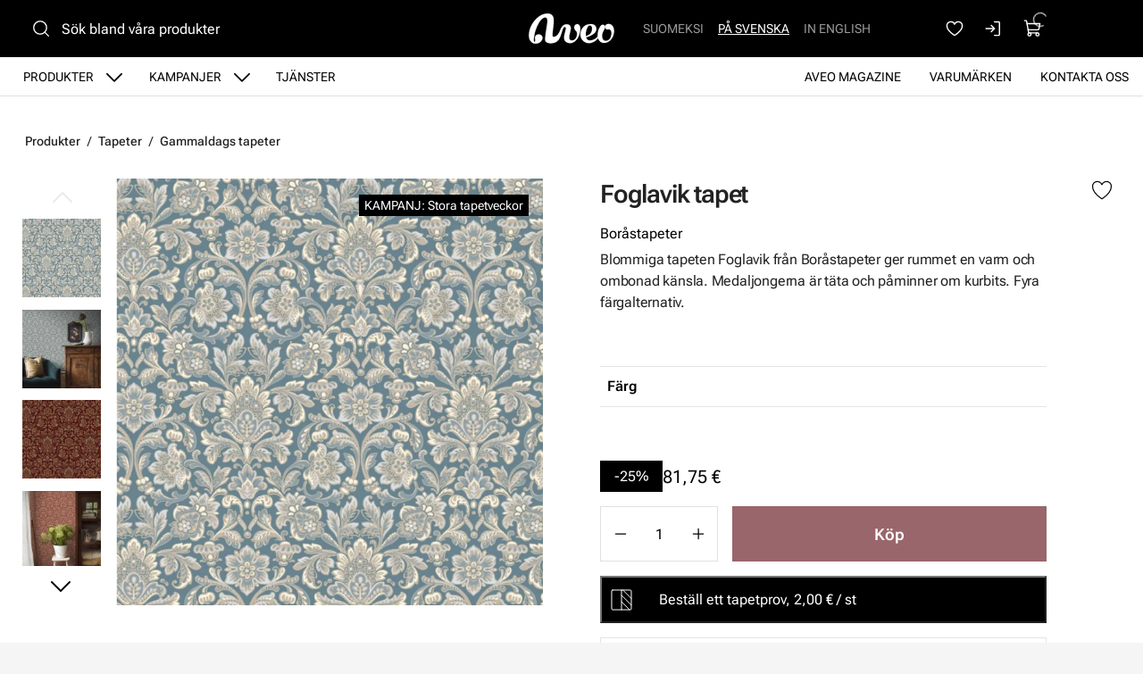

--- FILE ---
content_type: text/html
request_url: https://www.aveo.fi/sv/produkter/tapeter/foglavik-tapet
body_size: 20058
content:
<!DOCTYPE html>
<html lang="sv-FI" data-edit-lang="sv-FI">
	<head>
		<base href="https://www.aveo.fi/"><!--[if lte IE 6]></base><![endif]-->
		<title>Tapeten Foglavik med medaljonger ingår i Anno-kollektionen från svenska Boråstapeter.</title>
		<meta charset="utf-8">
		<meta name="viewport" content="width=device-width, initial-scale=1.0">
		<meta http-equiv="Content-Type" content="text/html; charset=utf-8">
		<meta http-equiv="X-UA-Compatible" content="IE=edge" />
        
		<meta name="generator" content="WebAdmin - http://www.creamarketing.com" />
<meta http-equiv="Content-type" content="text/html; charset=utf-8" />
<meta name="description" content="Medaljongtapeten Foglavik med kurbitsmönster ger rummet varm känsla. Tapeten från svenska Boråstapeter ingår i Anno-kollektionen." />
<link rel="canonical" href="https://www.aveo.fi/sv/produkter/tapeter/foglavik-tapet" />


    <link rel="alternate" hreflang="fi-fi" href="https://www.aveo.fi/tuotteet/tapetit/foglavik-tapetti" />

    <link rel="alternate" hreflang="sv-fi" href="https://www.aveo.fi/sv/produkter/tapeter/foglavik-tapet" />

    <link rel="alternate" hreflang="sv-se" href="https://www.aveohome.se/produkter/tapeter/foglavik-tapet" />

    <link rel="alternate" hreflang="en-us" href="https://www.aveo.fi/en/products/wallpaper/foglavik-wallpaper" />

    <link rel="alternate" hreflang="en-gb" href="https://www.aveohome.se/eng/products/wallpaper/foglavik-wallpaper" />

<meta name="twitter:card" content="summary_large_image" />

	<meta property="og:site_name" content="Aveo.fi" />


	<meta property="og:title" content="Tapeten Foglavik med medaljonger ingår i Anno-kollektionen från svenska Boråstapeter." />


	<meta property="og:description" content="Medaljongtapeten Foglavik med kurbitsmönster ger rummet varm känsla. Tapeten från svenska Boråstapeter ingår i Anno-kollektionen." />


	<meta property="og:image" content="https://www.aveo.fi/assets/ProductCatalog/2/SilverShop_Page_Product-1017/Boras-Tapeter-Foglavik-v2__PadWzEyMDAsNjMwLCJGRkZGRkYiLDBd_FillWzEyMDAsNjMwXQ.webp" />
	<meta property="og:image:type" content="image/webp" />
	<meta property="og:image:width" content="1200" />
	<meta property="og:image:height" content="630" />


	<meta property="og:url" content="https://www.aveo.fi/sv/produkter/tapeter/foglavik-tapet" />

        <link rel="apple-touch-icon" sizes="180x180" href="/resources/themes/aveo-2022/client/dist/images/favicon/apple-touch-icon.png?m=1758272675">
<link rel="icon" type="image/png" sizes="32x32" href="/resources/themes/aveo-2022/client/dist/images/favicon/favicon-32x32.png?m=1758272675">
<link rel="icon" type="image/png" sizes="16x16" href="/resources/themes/aveo-2022/client/dist/images/favicon/favicon-16x16.png?m=1758272675">
<link rel="mask-icon" href="/resources/themes/aveo-2022/client/dist/images/favicon/safari-pinned-tab.svg?m=1758272675" color="#000000">
<meta name="msapplication-TileColor" content="#ffffff">
<meta name="theme-color" content="#ffffff">
		
		
	
		





	


	


		

        
	<link rel="stylesheet" type="text/css" href="/resources/themes/aveo-2022/client/dist/styles/productcatalogpage_item.css?m=1758272675" />
<style>:root {
    --brand-color-1-100: #EEE6E7;
    --brand-color-1-400: #b37f85;
    --brand-color-1-500: #AA7177;
    --brand-color-1-600: #99666b;
    --brand-color-1-700: #7a5256;
    --shade-color-0: #ffffff;
    --shade-color-50: #f5f5f5;
    --shade-color-100: #e0e0e0;
    --shade-color-200: #c2c2c2;
    --shade-color-300: #adadad;
    --shade-color-400: #d4d2da;
    --shade-color-500: #858585;
    --shade-color-600: #707070;
    --shade-color-700: #5c5c5c;
    --shade-color-800: #333333;
    --shade-color-900: #222222;
    --shade-color-1000: #000000;
    
    
}</style>
</head>
	
	<body class="Creamarketing\SilverShop\Model\ProductCatalogPage  suggestion-search" lang="sv-FI" data-edit-lang="sv-FI" data-pagejsondata="sv/produkter/tapeter/foglavik-tapet/page-data.json">
        
            <div id="PagePlaceholderTop"></div>
        

        
			<div id="CookieConsent" class="cookie-consent typography"></div>
		

        <button id="skip-content-header" onclick="window.location.hash='';window.location.hash='a-main-content'" aria-label="Gå till huvudinnehåll">
            Gå till huvudinnehåll
        </button>
		
        <div class="site-overlay"></div>

		<div id="fixed-header-indicator" class="header-indicator shopcore shopcore-override" data-rootmargin="44"></div>
<div id="desktop-indicator" class="desktop-indicator"></div>
<div id="desktop-navigation-indicator" class="desktop-indicator"></div>
<header class="header desktop-search search-visible shopcore shopcore-override typography" data-menu-open="false" role="banner" data-first-block="TextImageBlock" data-static="mobile-translations">
    <div class="sticky-container">
        <div class="sticky-content">

            
                <div id="HeaderSearchForm"
	 data-result-container="#SearchResults"
	 data-default-view="#SearchDefault"
	 class=" matomo-search image-search search-left"
	 data-imagesearch-js-url="/resources/themes/shoptheme-core/client/dist/js/imagesearch.js?m=1758272718" data-imagesearch-css-url="/resources/themes/shoptheme-core/client/dist/styles/imagesearch.css?m=1758272718"
	>
	<div class="header-search-inner">
		    <button class="search-dropdown-icon mobile-search-icon accessibility-button" aria-label="Sök">
        <svg xmlns="http://www.w3.org/2000/svg" width="22" height="22" fill="#000000" viewBox="0 0 256 256" aria-hidden="true"><circle cx="116" cy="116" r="84" fill="none" stroke="currentColor" stroke-linecap="round" stroke-linejoin="round" stroke-width="16"></circle><line x1="175.4" y1="175.4" x2="224" y2="224" fill="none" stroke="currentColor" stroke-linecap="round" stroke-linejoin="round" stroke-width="16"></line></svg>
    </button>
    <div class="search-dropdown-icon desktop-search-icon accessibility-button">
        <svg xmlns="http://www.w3.org/2000/svg" width="22" height="22" fill="#000000" viewBox="0 0 256 256" aria-hidden="true"><circle cx="116" cy="116" r="84" fill="none" stroke="currentColor" stroke-linecap="round" stroke-linejoin="round" stroke-width="16"></circle><line x1="175.4" y1="175.4" x2="224" y2="224" fill="none" stroke="currentColor" stroke-linecap="round" stroke-linejoin="round" stroke-width="16"></line></svg>
    </div>
    <div class="search-bar">
        
        
<form id="Form_SearchForm" action="/sv/sok/SearchForm/" method="GET" enctype="application/x-www-form-urlencoded" autocomplete="off">

	
	<p id="Form_SearchForm_error" class="message " style="display: none"></p>
	

	<fieldset>
		
		
			<div id="Form_SearchForm_Search_Holder" class="field text suggestion-input form-group--no-label">
	
	<div class="middleColumn">
		<input type="search" name="Search" class="text suggestion-input form-group--no-label" id="Form_SearchForm_Search" placeholder="Sök bland våra produkter" aria-label="Sök bland våra produkter" data-suggestion-target="SolrSuggestion" data-minimum-search-length="3" />
	</div>
	
	
	
</div>

		
			<div id="AjaxSearchResults" data-url="/sv/sok/SearchForm/field/Results/Search" data-searchurl="https://www.aveo.fi/sv/sok/AdvancedSearchForm">
    <div class="search-container">
        <div class="search-container-inner">
            <div id="SearchResults" class="general-padding">
                
            </div>
            
                <div id="SolrSuggestion" class="suggestion-list" role="list" aria-labelledby="list-heading" tabindex="0">
                    <ul>
                        
                    </ul>
                </div>
            

        
            <div id="SearchImageUpload">
    <button id="image-upload-toggle" type="button" aria-controls="image-upload-container" aria-expanded="false" aria-label="Bildsök">
        <svg xmlns="http://www.w3.org/2000/svg" width="24" height="24" fill="#000000" viewBox="0 0 256 256" aria-hidden="true"><path d="M208,58H179.21L165,36.67A6,6,0,0,0,160,34H96a6,6,0,0,0-5,2.67L76.78,58H48A22,22,0,0,0,26,80V192a22,22,0,0,0,22,22H208a22,22,0,0,0,22-22V80A22,22,0,0,0,208,58Zm10,134a10,10,0,0,1-10,10H48a10,10,0,0,1-10-10V80A10,10,0,0,1,48,70H80a6,6,0,0,0,5-2.67L99.21,46h57.57L171,67.33A6,6,0,0,0,176,70h32a10,10,0,0,1,10,10ZM128,90a42,42,0,1,0,42,42A42,42,0,0,0,128,90Zm0,72a30,30,0,1,1,30-30A30,30,0,0,1,128,162Z"></path></svg>
        Bildsök
    </button>
    <div id="image-upload-container" class="hidden" aria-labelledby="image-upload-toggle">
        <div class="upload-inner">
            <span class="heading-2 visual-search-title">
                <svg xmlns="http://www.w3.org/2000/svg" width="22" height="18" viewBox="0 0 22 18" fill="none">
                    <path d="M19.0162 2.34783H16.2386L14.8728 0.348261C14.7997 0.241192 14.7006 0.153394 14.5843 0.0926468C14.4681 0.0318993 14.3383 7.72874e-05 14.2065 0H7.79352C7.66169 7.72874e-05 7.5319 0.0318993 7.41567 0.0926468C7.29944 0.153394 7.20035 0.241192 7.12718 0.348261L5.76042 2.34783H2.98381C2.346 2.34783 1.73431 2.59519 1.28332 3.03549C0.832317 3.47579 0.578949 4.07297 0.578949 4.69565V15.6522C0.578949 16.2749 0.832317 16.872 1.28332 17.3123C1.73431 17.7526 2.346 18 2.98381 18H19.0162C19.654 18 20.2657 17.7526 20.7167 17.3123C21.1677 16.872 21.4211 16.2749 21.4211 15.6522V4.69565C21.4211 4.07297 21.1677 3.47579 20.7167 3.03549C20.2657 2.59519 19.654 2.34783 19.0162 2.34783ZM19.8178 15.6522C19.8178 15.8597 19.7334 16.0588 19.583 16.2056C19.4327 16.3523 19.2288 16.4348 19.0162 16.4348H2.98381C2.7712 16.4348 2.56731 16.3523 2.41698 16.2056C2.26664 16.0588 2.18219 15.8597 2.18219 15.6522V4.69565C2.18219 4.48809 2.26664 4.28903 2.41698 4.14226C2.56731 3.9955 2.7712 3.91304 2.98381 3.91304H6.19029C6.32229 3.91313 6.45228 3.88138 6.5687 3.82063C6.68512 3.75987 6.78437 3.67199 6.85763 3.56478L8.22239 1.56522H13.7766L15.1424 3.56478C15.2156 3.67199 15.3149 3.75987 15.4313 3.82063C15.5477 3.88138 15.6777 3.91313 15.8097 3.91304H19.0162C19.2288 3.91304 19.4327 3.9955 19.583 4.14226C19.7334 4.28903 19.8178 4.48809 19.8178 4.69565V15.6522ZM11 5.47826C10.128 5.47826 9.27559 5.73071 8.55054 6.20367C7.8255 6.67664 7.2604 7.34889 6.9267 8.13541C6.593 8.92192 6.50569 9.78738 6.67581 10.6223C6.84593 11.4573 7.26584 12.2243 7.88243 12.8262C8.49903 13.4282 9.28462 13.8382 10.1399 14.0042C10.9951 14.1703 11.8816 14.0851 12.6872 13.7593C13.4928 13.4335 14.1814 12.8818 14.6659 12.174C15.1503 11.4661 15.4089 10.6339 15.4089 9.78261C15.4076 8.64142 14.9426 7.54735 14.1161 6.7404C13.2896 5.93346 12.1689 5.47956 11 5.47826ZM11 12.5217C10.4451 12.5217 9.90265 12.3611 9.44126 12.0601C8.97987 11.7591 8.62026 11.3313 8.4079 10.8308C8.19555 10.3303 8.13999 9.77957 8.24824 9.24823C8.3565 8.71689 8.62372 8.22883 9.0161 7.84575C9.40847 7.46268 9.9084 7.2018 10.4526 7.09611C10.9969 6.99042 11.561 7.04466 12.0737 7.25198C12.5864 7.4593 13.0245 7.81038 13.3328 8.26083C13.6411 8.71128 13.8057 9.24086 13.8057 9.78261C13.8057 10.5091 13.5101 11.2058 12.9839 11.7195C12.4577 12.2332 11.7441 12.5217 11 12.5217Z" fill="black"/>
                </svg>
                Bildsök
            </span>
            
<form id="Form_getImageSearchForm" action="/sv/produkter/getImageSearchForm/" method="POST" enctype="application/x-www-form-urlencoded">

	
	<p id="Form_getImageSearchForm_error" class="message " style="display: none"></p>
	

	<fieldset>
		
		
			<div id="Form_getImageSearchForm_ImageUpload_Holder" class="field filepond form-group--no-label">
	
	<div class="middleColumn">
		<input type="text" name="ImageUpload" class="filepond form-group--no-label" id="Form_getImageSearchForm_ImageUpload" data-server="/sv/produkter/getImageSearchForm/field/ImageUpload/search" />
	</div>
	
	
	
</div>

		
		<div class="clear"><!-- --></div>
	</fieldset>

	
	<div class="btn-toolbar">
		
			<input type="submit" name="action_Submit" class="action form-group--no-label" id="Form_getImageSearchForm_action_Submit" />
		
	</div>
	

</form>


            
            <div class="upload-steps step-labels">
                <div class="step active"><span>1.</span> Sök produkter med hjälp av egen bild</div>
                <div class="step"><span>2.</span> Vi söker efter en motsvarande produkt på webbplatsen baserat på bilden!</div>
                
            </div>
        </div>
    </div>
</div>
        
        <button class="search-close accessibility-button" aria-label="Stäng sök">
            <svg xmlns="http://www.w3.org/2000/svg" width="22" height="22" fill="#000000" viewBox="0 0 256 256" aria-hidden="true"><line x1="200" y1="56" x2="56" y2="200" stroke="currentColor" stroke-linecap="round" stroke-linejoin="round" stroke-width="16"></line><line x1="200" y1="200" x2="56" y2="56" stroke="currentColor" stroke-linecap="round" stroke-linejoin="round" stroke-width="16"></line></svg>
        </button>
        <div class="search-loader"></div>
        </div>
    </div>
</div>
		
		<div class="clear"><!-- --></div>
	</fieldset>

	
	<div class="btn-toolbar">
		
			<input type="submit" name="action_FulltextSearch" value="Sök" class="action" id="Form_SearchForm_action_FulltextSearch" />
		
	</div>
	

</form>


    </div>	
		</div>
</div>
            

            <button id="OpenMainMenu" aria-label="Meny" class="general-side-padding"> 
                <span class="main-menu-icon">
                    <span></span>
                    <span></span>
                    <span></span>
                    <span></span>
                </span>
                
            </button>

            <div class="brand-container">
    <a href="/sv/" aria-label="Gå till framsidan" class="brand" rel="home">
    <svg id="b" xmlns="http://www.w3.org/2000/svg" viewBox="0 0 417.44 148.46"><g id="c"><path d="m147.21,95.76c-3.98,6.19-5.9,8.41-7.35,10.07-2.21,2.54-6.62,6.24-12.16,7.76-2.45.67-5.25,1.26-7,1.13-2.28-.16-4.19-2-4.73-3.85-.55-1.86-.56-3.56-.42-5.47.51-7.17,1.23-14.33,1.98-21.48,1.5-14.22,3.61-29.22,4.41-42.61.05-4.75,0-9.43-.4-14.08-.44-5.16-1.9-10.09-4.81-14.44C110.28,3.12,100.81-.17,89.77.61c-9.09.64-19.89,3.44-28.03,7.43-11.22,5.51-20.11,12.95-28.31,21.69C11.24,53.35-3.07,87.05,1.28,117.15c1.11,7.68,3.3,12.16,4.84,14.78,2.74,4.67,6.25,8.21,9.68,10.4,4.02,2.56,4.48,3.76,12.27,5.37,6.46.73,14.76,0,21.62-3.36,5.37-2.71,10.38-7.35,13.97-13.33,1.25-2.08,4.52-11.11,2.33-17.5-5.77-16.78-43.72-16.38-34.37,16.01-.28,3.43-.54,11.77-4.45,9.92-2.92-1.38-2.7-10.13-2.79-12.03-.22-4.65,2.93-22.77,3.82-27.73.98-5.47,3.42-13.23,5.61-19.68,4.26-12.54,9.61-24.62,16.63-35.88,4.29-6.9,9.16-13.32,15.48-18.51,3.4-2.79,7.3-4.56,11.57-5.37,5.9-1.12,10.05,1.18,11.93,6.91.91,2.77,1.46,5.8,1.46,8.71,0,4.66-.38,9.35-1.01,13.97-1.38,10.06-2.92,20.11-4.6,30.13-.27,1.62-2.31,14.12-2.65,16.4-.04.26-.23,1.92-.25,2.05-.53,4.41-.63,5.32-1.02,9.8-.08.69-.16,2.15-.24,2.95-.08.96-.41,3.27-.56,4.67-.28,2.58-.67,4.32-.6,11.1.09,8.86,2.98,14.34,13.37,17.18,2.83.77,5.75,1.36,8.67,1.65,8.83.88,20.51-.35,29.1-4.7,12.32-6.24,14.93-11.53,20.85-23.22.59-1.15,1.69-3.79,2.85-6.93-3.56-6.07-3.43-9.45-7.57-15.16Z" style="fill:#ffffff; stroke:#ffffff; stroke-miterlimit:10;"/><path d="m251.2,69.91c-.55-4.17-1.62-8.14-3.9-11.72-4.73-7.43-16.62-7.1-21.29-.84-3.28,4.38-4.55,9.28-3.61,14.74.7,4.07,2.65,7.5,5.24,10.58,1.61,1.92,3.32,3.76,5,5.62,2.04,2.26,3.18,4.83,3.01,7.98-.14,2.53-.01,5.07-.11,7.59-.15,3.94-.83,7.8-2.35,11.45-3.78,9.09-10.04,15.32-19.82,17.02-8.4,1.46-13.55-2.04-15.46-10.33-1.01-4.39-.73-8.76.23-13.11,1.91-8.68,3.93-17.34,5.72-26.04.77-3.74,1.51-7.57,1.53-11.37.07-10.14-6.77-17.29-16.65-17.82-2.47-.13-4.96-.18-7.43-.02-7.34.46-12.64,3.96-17.63,9.77-2.98,3.47-5.65,8.08-8.67,14.95-2.34,5.33-4.68,12.6-7.82,17.39,2.82,5.61,3.71,11.24,7.03,16.56,2.18-5.66,5.29-14.2,7.09-20,1.21-3.89,2.17-7.87,3.57-11.68,1.2-3.27,2.75-6.42,4.37-9.5.7-1.32,1.83-2.52,3.02-3.41,4.04-3,8.28-1.1,8.94,3.96.18,1.36.04,2.77-.08,4.15-.1,1.13-.35,2.26-.62,3.37-2.22,9.02-4.43,18.05-6.69,27.06-1.46,5.83-2.35,11.68-1.18,17.68,1.78,9.1,6.69,15.71,15.34,18.85,12.97,4.72,25.2,3.12,36.32-5.41,7.36-5.64,12.94-12.84,17.24-21.08,4.49-8.59,7.16-17.8,8.63-27.38.96-6.29,1.85-12.6,1.01-19.01Z" style="fill:#ffffff; stroke:#ffffff; stroke-miterlimit:10;"/><path d="m339.22,110.72c-.08,0-11.9,17.12-34.7,21.25-4.57.83-13.35.67-17.98-3.54-3.62-3.28-5.97-7.74-6.38-11.66,13.51-2.73,25.39-9.28,32.3-13.73,10.06-6.47,19.15-15.81,17.31-30.76-.89-7.19-3.27-11.64-9.4-15.74-.72-.48-3.54-1.96-4.36-2.22-5.93-1.9-10.91-1.99-17.63-1.65-7.37.38-14.4,2-20.87,5.67-10.01,5.67-16.9,14.05-21.18,24.67-2.4,5.95-3.78,12.15-3.9,18.58-.15,8.03,1.84,17.33,6.16,24,5.39,8.33,11.67,14.45,24.11,18.36,3.49,1.1,10.64,1.71,15.39,1.3,9.83-.85,30.59-8.06,42.85-27.16l-1.71-7.39Zm-60.43-16.38c.07-.96.06-1.65.17-2.32,1.35-8.01,3.3-15.85,7.32-22.99,1.11-1.97,2.43-3.84,3.8-5.65.79-1.05,1.8-1.98,2.84-2.79,4.32-3.4,10.36-2.25,13.41,2.36,1.4,2.12,2.58,4.73,2.86,6.65.59,4.08.36,9.78-1.22,16.45-2.04,8.61-8.94,15.55-13.2,18.2-7.01,4.35-12.83,5.97-15.71,7.23-.96-6.23-.54-13.83-.33-15.77,0-.19.05-1.16.07-1.36Z" style="fill:#ffffff; stroke:#ffffff; stroke-miterlimit:10; stroke-width:1.01px;"/><path d="m353.46,58.8c-3.26,3.37-7.55,10.62-10.64,17.26-2.24,4.8-4.46,14.45-5.19,19.41-2.54,17.21-.53,29.76,8.93,40.09,8.89,9.71,24.85,11.54,38.75,4.95,4.84-2.29,9.63-4.98,15.65-11.77,5.13-5.79,10.38-12.42,14.21-28.04,2.8-11.4,1.96-18.65-.17-27.49s-8.37-15.43-11.45-17.6c-7.5-5.27-17.08-4.58-21.87-2.44-4.3,1.92-7.99,5.34-8.8,9.97-.64,3.67-.22,5.65.95,8.2,2.25,4.91,5.36,6.06,7.82,6.61,6.88,1.53,10.45-2.09,14.8.93,1.43.99,7.13,5.03,7.91,15.09.61,7.86-2.27,18.65-4.57,24.09-1.49,3.53-4.53,8.33-8.65,11.38-3.85,3.05-9.25,4.87-14.02,4.77-3.27-.15-7.49.02-12.35-4.41-1.61-1.47-5.08-4.92-6.26-15.37-1.67-14.73,3.4-21.73,11.32-38.26,2.88-6.01,2.16-12.4,1.5-14.29-.55-1.56-1.55-3.13-2.32-3.85-1.1-1.02-2.06-1.52-3.73-2.04-1.83-.57-2.92-.61-4.72-.38-1.46.27-2.47.34-4.44,1.29-1.35.88-1.9,1.15-2.63,1.89" style="fill:#ffffff; stroke-width:0px;"/><path d="m353.46,58.8c-3.26,3.37-7.55,10.62-10.64,17.26-2.24,4.8-4.46,14.45-5.19,19.41-2.54,17.21-.53,29.76,8.93,40.09,8.89,9.71,24.85,11.54,38.75,4.95,4.84-2.29,9.63-4.98,15.65-11.77,5.13-5.79,10.38-12.42,14.21-28.04,2.8-11.4,1.96-18.65-.17-27.49s-8.37-15.43-11.45-17.6c-7.5-5.27-17.08-4.58-21.87-2.44-4.3,1.92-7.99,5.34-8.8,9.97-.64,3.67-.22,5.65.95,8.2,2.25,4.91,5.36,6.06,7.82,6.61,6.88,1.53,10.45-2.09,14.8.93,1.43.99,7.13,5.03,7.91,15.09.61,7.86-2.27,18.65-4.57,24.09-1.49,3.53-4.53,8.33-8.65,11.38-3.85,3.05-9.25,4.87-14.02,4.77-3.27-.15-7.49.02-12.35-4.41-1.61-1.47-5.08-4.92-6.26-15.37-1.67-14.73,3.4-21.73,11.32-38.26,2.88-6.01,2.16-12.4,1.5-14.29-.55-1.56-1.55-3.13-2.32-3.85-1.1-1.02-2.06-1.52-3.73-2.04-1.83-.57-2.92-.61-4.72-.38-1.46.27-2.47.34-4.44,1.29-1.35.88-1.9,1.15-2.63,1.89" style="fill:none; stroke:#ffffff; stroke-miterlimit:10;"/></g></svg>
    </a>
</div> 

            <div class="navigation-area">
                <div class="navigation-container">
    <nav class="navigation main-navigation " data-level="0" data-current-level="2">
        <ul>
            	  
                <li class='current' >
    <a href="sv/produkter" class="menu-link menu-icons has-sub" data-title="Produkter" aria-label="Gå till sidan Produkter" >
        
        Produkter
    </a>
    
        <!-- Toggle SubItems Link --> 
        <button class="toggle-submenu" aria-expanded="false" aria-label="Visa undermeny från sidan Produkter">
            <svg xmlns="http://www.w3.org/2000/svg" width="26" height="26" fill="#000000" viewBox="0 0 256 256" aria-hidden="true"><polyline points="208 96 128 176 48 96" fill="none" stroke="currentColor" stroke-linecap="round" stroke-linejoin="round" stroke-width="16"></polyline></svg>
        </button>

        <!-- Subnavigation via fetch. -->
        
    
    <div id="Submenu-9" style="--navigation-count: 11" data-level="1" data-current-level="2" class="navigation sub-navigation sub level1" data-url="/sv/produkter/RenderSubmenu">
        <button class="close-submenu-button" aria-label="Stäng meny">
            <svg xmlns="http://www.w3.org/2000/svg" width="28" height="28" fill="#000000" viewBox="0 0 256 256" aria-hidden="true"><line x1="200" y1="56" x2="56" y2="200" stroke="currentColor" stroke-linecap="round" stroke-linejoin="round" stroke-width="16"></line><line x1="200" y1="200" x2="56" y2="56" stroke="currentColor" stroke-linecap="round" stroke-linejoin="round" stroke-width="16"></line></svg>
        </button>
        <div class="sub-navigation-wrapper">
            <ul>
                <li class="go-back">
                    <button class="close-submenu" aria-label="Tillbaka">
                        <svg xmlns="http://www.w3.org/2000/svg" width="26" height="26" fill="#000000" viewBox="0 0 256 256" aria-hidden="true"><polyline points="208 96 128 176 48 96" fill="none" stroke="currentColor" stroke-linecap="round" stroke-linejoin="round" stroke-width="16"></polyline></svg>
                        <span class="go-back-label">Tillbaka</span>
                    </button>
                </li>
                <li class="current current-header">
                    <a class="go-to" href="sv/produkter" aria-label="Gå till sidan Produkter" >                        
                    <span class="go-to-label  visible">Gå till</span>                        
                    <span class="go-to-page-title">Produkter</span>
                    </a>
                </li>
                
            </ul>
        </div>
    </div>


    
</li>
            	  
                <li data-linkingmode='14' >
    <a href="sv/kampanjer" class="menu-link menu-icons has-sub" data-title="Kampanjer" aria-label="Gå till sidan Kampanjer" >
        
        Kampanjer
    </a>
    
        <!-- Toggle SubItems Link --> 
        <button class="toggle-submenu" aria-expanded="false" aria-label="Visa undermeny från sidan Kampanjer">
            <svg xmlns="http://www.w3.org/2000/svg" width="26" height="26" fill="#000000" viewBox="0 0 256 256" aria-hidden="true"><polyline points="208 96 128 176 48 96" fill="none" stroke="currentColor" stroke-linecap="round" stroke-linejoin="round" stroke-width="16"></polyline></svg>
        </button>

        <!-- Subnavigation via fetch. -->
        
    <div id="Submenu-14" data-level="1" data-current-level="0" class="campaign-menu swiper-menu navigation sub-navigation sub level1" data-url="/sv/kampanjer/RenderSubmenu">
    
        <button class="close-submenu-button" aria-label="Stäng kampanjmeny">
            <svg xmlns="http://www.w3.org/2000/svg" width="28" height="28" fill="#000000" viewBox="0 0 256 256" aria-hidden="true"><line x1="200" y1="56" x2="56" y2="200" stroke="currentColor" stroke-linecap="round" stroke-linejoin="round" stroke-width="16"></line><line x1="200" y1="200" x2="56" y2="56" stroke="currentColor" stroke-linecap="round" stroke-linejoin="round" stroke-width="16"></line></svg>
        </button>
        <div class="sub-navigation-wrapper swiper" data-id="Submenu-14" data-count="2">
    
        <ul class="swiper-wrapper">
            <li class="go-back">
                <button class="close-submenu" aria-label="Tillbaka">
                    <svg xmlns="http://www.w3.org/2000/svg" width="26" height="26" fill="#000000" viewBox="0 0 256 256" aria-hidden="true"><polyline points="208 96 128 176 48 96" fill="none" stroke="currentColor" stroke-linecap="round" stroke-linejoin="round" stroke-width="16"></polyline></svg>
                    <span class="go-back-label">Tillbaka</span>
                </button>
            </li>
            <li class="current current-header">
                <a class="go-to" href="sv/kampanjer" aria-label="Gå till sidan Kampanjer" >                        
                <span class="go-to-label">Gå till</span>                        
                <span class="go-to-page-title">Kampanjer</span>
                </a>
            </li>
            
        </ul>
        <div class="swiper-buttons">
            <button data-id="Submenu-14" class="swiper-button swiper-button-prev accessibility-button content-autocontrast" aria-label="Föregående">
                <svg xmlns="http://www.w3.org/2000/svg" width="44" height="44" fill="#000000" viewBox="0 0 256 256" aria-hidden="true"><circle cx="128" cy="128" r="96" fill="none" stroke="currentColor" stroke-miterlimit="10" stroke-width="10"></circle><polyline points="144 92 104 128 144 164" fill="none" stroke="currentColor" stroke-linecap="round" stroke-linejoin="round" stroke-width="10"></polyline></svg>
            </button>
            <button data-id="Submenu-14" class="swiper-button swiper-button-next accessibility-button content-autocontrast" aria-label="Nästa">
                <svg xmlns="http://www.w3.org/2000/svg" width="44" height="44" fill="#000000" viewBox="0 0 256 256" aria-hidden="true"><circle cx="128" cy="128" r="96" fill="none" stroke="currentColor" stroke-miterlimit="10" stroke-width="10"></circle><polyline points="116 92 156 128 116 164" fill="none" stroke="currentColor" stroke-linecap="round" stroke-linejoin="round" stroke-width="10"></polyline></svg>
            </button>
        </div>
    
        </div>
    
</div>

    
</li>
            	  
                <li data-linkingmode='62' >
    <a href="sv/palvelut" class="menu-link" data-title="Tjänster" aria-label="Gå till sidan Tjänster" >
        
        Tjänster
    </a>
    
</li>
            	  
                <li data-linkingmode='57'  data-alignment="right">
    <a href="sv/kontakta-oss" class="menu-link" data-title="Kontakta oss" aria-label="Gå till sidan Kontakta oss" >
        
        Kontakta oss
    </a>
    
</li>
            	  
                <li data-linkingmode='18'  data-alignment="right">
    <a href="sv/varumarken" class="menu-link" data-title="Varumärken" aria-label="Gå till sidan Varumärken" >
        
        Varumärken
    </a>
    
</li>
            	  
                <li data-linkingmode='58'  data-alignment="right">
    <a href="sv/aveo-magazine" class="menu-link" data-title="Aveo Magazine" aria-label="Gå till sidan Aveo Magazine" >
        
        Aveo Magazine
    </a>
    
</li>
            
        </ul>
    </nav>
</div>

            </div>

            <div class="header-visible-container">

                
	<div class="PageTranslations default mobile-menu-visible ">
        
            
            <ul class="translations">
                
                    
                    <li class="translation fi-fi" data-locale="fi-fi">
                        <a class="link" href="https://www.aveo.fi/tuotteet/tapetit/foglavik-tapetti" hreflang="fi-fi" title="Suomeksi">Suomeksi</a>
                    </li>
                
                    
                    <li class="translation sv-fi" data-locale="sv-fi">
                        <a class="current" href="https://www.aveo.fi/sv/produkter/tapeter/foglavik-tapet" hreflang="sv-fi" title="På svenska">På svenska</a>
                    </li>
                
                    
                    <li class="translation en-us" data-locale="en-us">
                        <a class="link" href="https://www.aveo.fi/en/products/wallpaper/foglavik-wallpaper" hreflang="en-us" title="In English">In English</a>
                    </li>
                
            </ul>
        
	</div>

                
                
    <div id="HeaderFavorites">
        <a href="/sv/favoriter/" class="account-icon accessibility-button" aria-label="Favoriter">
            <svg xmlns="http://www.w3.org/2000/svg" width="22" height="22" fill="#000000" viewBox="0 0 256 256" aria-hidden="true"><path d="M128,216S28,160,28,92A52,52,0,0,1,128,72h0A52,52,0,0,1,228,92C228,160,128,216,128,216Z" fill="none" stroke="currentColor" stroke-linecap="round" stroke-linejoin="round" stroke-width="16"></path></svg>
        </a> 
    </div>


                <div id="HeaderAccount">
    	
        
        <a class="login-icon accessibility-button" href="Security/login?BackURL=/sv/produkter/" aria-label="Logga in">
            <svg xmlns="http://www.w3.org/2000/svg" width="22" height="22" fill="#000000" viewBox="0 0 256 256" aria-hidden="true"><polyline points="94 170 136 128 94 86" fill="none" stroke="currentColor" stroke-linecap="round" stroke-linejoin="round" stroke-width="16"></polyline><line x1="24" y1="128" x2="136" y2="128" fill="none" stroke="currentColor" stroke-linecap="round" stroke-linejoin="round" stroke-width="16"></line><path d="M136,40h56a8,8,0,0,1,8,8V208a8,8,0,0,1-8,8H136" fill="none" stroke="currentColor" stroke-linecap="round" stroke-linejoin="round" stroke-width="16"></path></svg>
        </a>
        
    		
</div>

                <div id="HeaderCart">
    <button class="cart-icon accessibility-button" aria-label="Visa köpkorg">
        <svg xmlns="http://www.w3.org/2000/svg" width="22" height="22" fill="#000000" viewBox="0 0 256 256" aria-hidden="true"><path d="M184,184H69.8L41.9,30.6A8,8,0,0,0,34.1,24H16" fill="none" stroke="currentColor" stroke-linecap="round" stroke-linejoin="round" stroke-width="16"></path><circle cx="80" cy="204" r="20" fill="none" stroke="currentColor" stroke-linecap="round" stroke-linejoin="round" stroke-width="16"></circle><circle cx="184" cy="204" r="20" fill="none" stroke="currentColor" stroke-linecap="round" stroke-linejoin="round" stroke-width="16"></circle><path d="M62.5,144H188.1a15.9,15.9,0,0,0,15.7-13.1L216,64H48" fill="none" stroke="currentColor" stroke-linecap="round" stroke-linejoin="round" stroke-width="16"></path></svg>
        <span id="ProductCartCount" data-count="0"></span>  
    </button>
    <div id="CartContent">
        <button id="CloseCart" class="accessibility-button" aria-label="Stäng köpkorg">
            <svg xmlns="http://www.w3.org/2000/svg" width="28" height="28" fill="#000000" viewBox="0 0 256 256" aria-hidden="true"><line x1="200" y1="56" x2="56" y2="200" stroke="currentColor" stroke-linecap="round" stroke-linejoin="round" stroke-width="16"></line><line x1="200" y1="200" x2="56" y2="56" stroke="currentColor" stroke-linecap="round" stroke-linejoin="round" stroke-width="16"></line></svg>
        </button>
        <div class="cart-container shopcore shopcore-override HeaderCart" data-render-link="/sv/produkter/RenderCart" data-cart-item-count="">
    
        <div class="cart-icon">
            <div class="heading-3 cart-title">
                
                Varukorg
                </div>
            
                <a class="accessibility-button cart-edit" href="/sv/kopkorg/" aria-label="Redigera varukorg">
                    Redigera varukorg
                </a>
            
        </div>
        
            Det finns inga produkter i din varukorg.
        
        <div class="cart-actions">
            
        </div>
    
</div>
        <div class="cart-container shopcore shopcore-override HeaderCart" data-render-link="/sv/produkter/RenderQuotationCart" data-cart-item-count="">
    
</div>

    </div>
</div>

                <div id="AddedProductPopup" class="typography">
    <div class="added-product-container">
        <div class="added-product-text">
            Produkten tillsatt:
        </div>
        <div id="AddedProduct">
        </div>
    </div>
	
	<div class="added-product-buttons">
		<button class="accessibility-button-dark" aria-label="Fortsätt handla" onclick="javascript:document.getElementById('AddedProductPopup').classList.remove('visible');document.body.classList.remove('overlay');">
            Fortsätt handla
        </button>
	
		<a class="accessibility-button call-to-action-brand" href="/sv/kassa/" aria-label="Kassa">
            Kassa
		</a>
	</div>
</div>
            </div>
        </div>
    </div>
    
        <div class="static-container mobile-menu-visible">
            <div class="static-container-inner">
                <div class='IconTextBorderBlockContent typography'>
                    <div class="column-blocks">
                        
                    </div>
                </div>
                
	<div class="PageTranslations default mobile-menu-visible ">
        
            
            <ul class="translations">
                
                    
                    <li class="translation fi-fi" data-locale="fi-fi">
                        <a class="link" href="https://www.aveo.fi/tuotteet/tapetit/foglavik-tapetti" hreflang="fi-fi" title="Suomeksi">Suomeksi</a>
                    </li>
                
                    
                    <li class="translation sv-fi" data-locale="sv-fi">
                        <a class="current" href="https://www.aveo.fi/sv/produkter/tapeter/foglavik-tapet" hreflang="sv-fi" title="På svenska">På svenska</a>
                    </li>
                
                    
                    <li class="translation en-us" data-locale="en-us">
                        <a class="link" href="https://www.aveo.fi/en/products/wallpaper/foglavik-wallpaper" hreflang="en-us" title="In English">In English</a>
                    </li>
                
            </ul>
        
	</div>

            </div>
        </div>
    
</header>


		
		<div id="a-main-content" class="main" role="main">
			<div class="content-container typography">
	<article class="product-catalog-page-container shopcore shopcore-override">
		
			
	<div id="Product">
		<script type="application/ld+json">{"@context":"https:\/\/schema.org\/","@type":"Product","name":"Foglavik tapet","sku":null,"url":"https:\/\/www.aveo.fi\/sv\/produkter\/tapeter\/foglavik-tapet","identifier":"https:\/\/www.aveo.fi\/sv\/produkter\/tapeter\/foglavik-tapet","description":"<p>Blommiga tapeten Foglavik fr\u00e5n Bor\u00e5stapeter ger rummet en varm och ombonad k\u00e4nsla. Medaljongerna \u00e4r t\u00e4ta och p\u00e5minner om kurbits. Fyra f\u00e4rgalternativ.&nbsp;<\/p>\n<p>&nbsp;<\/p>","brand":{"@type":"Brand","name":"Bor\u00e5stapeter"},"offers":{"@type":"Offer","priceCurrency":"EUR","price":76.5,"availability":"Instock","url":"https:\/\/www.aveo.fi\/sv\/produkter\/tapeter\/foglavik-tapet"},"image":["https:\/\/www.aveo.fi\/assets\/ProductCatalog\/2\/SilverShop_Page_Product-1017\/Boras-Tapeter-Foglavik-v2.webp","https:\/\/www.aveo.fi\/assets\/ProductCatalog\/2\/SilverShop_Page_Product-1017\/Boras-Tapeter-Foglavik.webp","https:\/\/www.aveo.fi\/assets\/ProductCatalog\/2\/SilverShop_Page_Product-1017\/Boras-Tapeter-Foglavik-v4.webp","https:\/\/www.aveo.fi\/assets\/ProductCatalog\/2\/SilverShop_Page_Product-1017\/Boras-Tapeter-Foglavik-v3.webp","https:\/\/www.aveo.fi\/assets\/ProductCatalog\/2\/SilverShop_Page_Product-1017\/Boras-Tapeter-Foglavik-v5.webp","https:\/\/www.aveo.fi\/assets\/ProductCatalog\/2\/SilverShop_Page_Product-1017\/Foglavik-mustakultainen-kuviollinen-tapetti-Borastapeterilta.webp","https:\/\/www.aveo.fi\/assets\/ProductCatalog\/2\/SilverShop_Page_Product-1017\/Boras-Tapeter-Foglavik-v7.webp","https:\/\/www.aveo.fi\/assets\/ProductCatalog\/2\/SilverShop_Page_Product-1017\/Boras-Tapeter-Foglavik-v6.webp"],"model":[{"@type":"ProductModel","sku":"4521","name":"F\u00e4rg: Bl\u00e5 4521","description":"<p>Blommiga tapeten Foglavik fr\u00e5n Bor\u00e5stapeter ger rummet en varm och ombonad k\u00e4nsla. Medaljongerna \u00e4r t\u00e4ta och p\u00e5minner om kurbits. Fyra f\u00e4rgalternativ.&nbsp;<\/p>\n<p>&nbsp;<\/p>","url":"https:\/\/www.aveo.fi\/sv\/produkter\/tapeter\/foglavik-tapet#variation-2592","identifier":"https:\/\/www.aveo.fi\/sv\/produkter\/tapeter\/foglavik-tapet#variation-2592","brand":{"@type":"Brand","name":"Bor\u00e5stapeter"},"image":["https:\/\/www.aveo.fi\/assets\/ProductCatalog\/2\/SilverShop_Page_Product-1017\/Boras-Tapeter-Foglavik-v6.webp","https:\/\/www.aveo.fi\/assets\/ProductCatalog\/2\/SilverShop_Page_Product-1017\/Boras-Tapeter-Foglavik-v7.webp"],"offers":{"@type":"Offer","priceCurrency":"EUR","price":76.5,"availability":"InStock","url":"https:\/\/www.aveo.fi\/sv\/produkter\/tapeter\/foglavik-tapet#variation-2592"},"additionalProperty":[{"@type":"PropertyValue","name":"F\u00e4rg","value":"Bl\u00e5 4521"}]},{"@type":"ProductModel","sku":"4522","name":"F\u00e4rg: Brun 4522","description":"<p>Blommiga tapeten Foglavik fr\u00e5n Bor\u00e5stapeter ger rummet en varm och ombonad k\u00e4nsla. Medaljongerna \u00e4r t\u00e4ta och p\u00e5minner om kurbits. Fyra f\u00e4rgalternativ.&nbsp;<\/p>\n<p>&nbsp;<\/p>","url":"https:\/\/www.aveo.fi\/sv\/produkter\/tapeter\/foglavik-tapet#variation-2591","identifier":"https:\/\/www.aveo.fi\/sv\/produkter\/tapeter\/foglavik-tapet#variation-2591","brand":{"@type":"Brand","name":"Bor\u00e5stapeter"},"image":["https:\/\/www.aveo.fi\/assets\/ProductCatalog\/2\/SilverShop_Page_Product-1017\/Boras-Tapeter-Foglavik-v5.webp","https:\/\/www.aveo.fi\/assets\/ProductCatalog\/2\/SilverShop_Page_Product-1017\/Foglavik-mustakultainen-kuviollinen-tapetti-Borastapeterilta.webp"],"offers":{"@type":"Offer","priceCurrency":"EUR","price":76.5,"availability":"InStock","url":"https:\/\/www.aveo.fi\/sv\/produkter\/tapeter\/foglavik-tapet#variation-2591"},"additionalProperty":[{"@type":"PropertyValue","name":"F\u00e4rg","value":"Brun 4522"}]},{"@type":"ProductModel","sku":"4523","name":"F\u00e4rg: R\u00f6d 4523","description":"<p>Blommiga tapeten Foglavik fr\u00e5n Bor\u00e5stapeter ger rummet en varm och ombonad k\u00e4nsla. Medaljongerna \u00e4r t\u00e4ta och p\u00e5minner om kurbits. Fyra f\u00e4rgalternativ.&nbsp;<\/p>\n<p>&nbsp;<\/p>","url":"https:\/\/www.aveo.fi\/sv\/produkter\/tapeter\/foglavik-tapet#variation-2590","identifier":"https:\/\/www.aveo.fi\/sv\/produkter\/tapeter\/foglavik-tapet#variation-2590","brand":{"@type":"Brand","name":"Bor\u00e5stapeter"},"image":["https:\/\/www.aveo.fi\/assets\/ProductCatalog\/2\/SilverShop_Page_Product-1017\/Boras-Tapeter-Foglavik-v3.webp","https:\/\/www.aveo.fi\/assets\/ProductCatalog\/2\/SilverShop_Page_Product-1017\/Boras-Tapeter-Foglavik-v4.webp"],"offers":{"@type":"Offer","priceCurrency":"EUR","price":76.5,"availability":"InStock","url":"https:\/\/www.aveo.fi\/sv\/produkter\/tapeter\/foglavik-tapet#variation-2590"},"additionalProperty":[{"@type":"PropertyValue","name":"F\u00e4rg","value":"R\u00f6d 4523"}]},{"@type":"ProductModel","sku":"4524","name":"F\u00e4rg: Ljusbl\u00e5 4524","description":"<p>Blommiga tapeten Foglavik fr\u00e5n Bor\u00e5stapeter ger rummet en varm och ombonad k\u00e4nsla. Medaljongerna \u00e4r t\u00e4ta och p\u00e5minner om kurbits. Fyra f\u00e4rgalternativ.&nbsp;<\/p>\n<p>&nbsp;<\/p>","url":"https:\/\/www.aveo.fi\/sv\/produkter\/tapeter\/foglavik-tapet#variation-2589","identifier":"https:\/\/www.aveo.fi\/sv\/produkter\/tapeter\/foglavik-tapet#variation-2589","brand":{"@type":"Brand","name":"Bor\u00e5stapeter"},"image":["https:\/\/www.aveo.fi\/assets\/ProductCatalog\/2\/SilverShop_Page_Product-1017\/Boras-Tapeter-Foglavik-v2.webp","https:\/\/www.aveo.fi\/assets\/ProductCatalog\/2\/SilverShop_Page_Product-1017\/Boras-Tapeter-Foglavik.webp"],"offers":{"@type":"Offer","priceCurrency":"EUR","price":76.5,"availability":"InStock","url":"https:\/\/www.aveo.fi\/sv\/produkter\/tapeter\/foglavik-tapet#variation-2589"},"additionalProperty":[{"@type":"PropertyValue","name":"F\u00e4rg","value":"Ljusbl\u00e5 4524"}]}]}</script>
        
        <div class="product-item-top-container general-padding">
            <div class="product-item-top-content">
                <div class="product-block grid-full">
                    <div class="product-breadcrumbs breadcrumbs">
                        
	<nav class="breadcrumbs-wrapper" aria-label="Brödsmulor">
        <ol class="breadcrumbs-inner">
            
                
                    <li>
                        <a href="/sv/produkter/" class="breadcrumb-1">Produkter</a>
                    </li>
                
            
                
                    <li>
                        <a href="/sv/produkter/tapeter" class="breadcrumb-2">Tapeter</a>
                    </li>
                
            
                
                    <li>
                        <a href="/sv/produkter/tapeter/gammaldags-tapeter" class="breadcrumb-3">Gammaldags tapeter</a>
                    </li>
                
            
        </ol>
	</nav>

                    </div>
                </div>

                <div class="product-title">
                    <h1>Foglavik tapet</h1>
                    
    <button id="ProductFavoriteStatus-1017" class="favorite-product-icon product-action favorite" data-class="Product" data-favorite="false" data-id="1017" data-url="/sv/produkter//FavoriteProduct/" aria-pressed="false" title="Lägg till eller ta bort favoritprodukt">
        <svg xmlns="http://www.w3.org/2000/svg" class="ionicon" viewBox="0 0 512 512" aria-hidden="true"><path d="M352.92 80C288 80 256 144 256 144s-32-64-96.92-64c-52.76 0-94.54 44.14-95.08 96.81-1.1 109.33 86.73 187.08 183 252.42a16 16 0 0018 0c96.26-65.34 184.09-143.09 183-252.42-.54-52.67-42.32-96.81-95.08-96.81z" fill="none" stroke="currentColor" stroke-linecap="round" stroke-linejoin="round" stroke-width="22"/></svg>
    </button>

                </div>

                <div class="product-block product-images" data-thumbnail-position="Left">
                    
                        <div class="product-item-campaign-label">
                            
                                
                                    <a href="/sv/kampanjer/kampanj-stora-tapetveckor" class="campaign-title" aria-label="KAMPANJ: Stora tapetveckor">
                                        <span>KAMPANJ: Stora tapetveckor</span>
                                    </a>
                                
                            
                        </div>
                    
                    
    <a id="skip-content-productimages" href="https://www.aveo.fi/sv/produkter/tapeter/foglavik-tapet#a-product-actions" aria-label="Hoppa över bilder">
		Hoppa över bilder
	</a>
    <div class="product-slideshow swiper">
        <div class="swiper-wrapper">
            
                
                    <div class="product-slideshow-slide swiper-slide">
                        <a href="/assets/ProductCatalog/2/SilverShop_Page_Product-1017/Boras-Tapeter-Foglavik-v2.webp" data-thumbnail="/assets/ProductCatalog/2/SilverShop_Page_Product-1017/Boras-Tapeter-Foglavik-v2__PadWzEyMCwxMjAsIkZGRkZGRiIsMF0.webp" title="Borås Tapeter Foglavik"> 
                            <picture>
                                
                                    <source srcset="/assets/ProductCatalog/2/SilverShop_Page_Product-1017/Boras-Tapeter-Foglavik-v2__PadWzY2OCw2NjgsIkZGRkZGRiIsMF0_Avif~webp.avif" media="(min-width: 421px)" type="image/avif" />
                                
                                <source srcset="/assets/ProductCatalog/2/SilverShop_Page_Product-1017/Boras-Tapeter-Foglavik-v2__PadWzY2OCw2NjgsIkZGRkZGRiIsMF0.webp" media="(min-width: 421px)" />
                                
                                    <source srcset="/assets/ProductCatalog/2/SilverShop_Page_Product-1017/Boras-Tapeter-Foglavik-v2__PadWzM4OCwzODgsIkZGRkZGRiIsMF0_Avif~webp.avif" type="image/avif" />
                                
                                <img class="productImage" src="/assets/ProductCatalog/2/SilverShop_Page_Product-1017/Boras-Tapeter-Foglavik-v2__PadWzM4OCwzODgsIkZGRkZGRiIsMF0.webp" data-expand="-1" data-variation="2589" data-attributes="2303" width="388" height="388" alt="Borås Tapeter Foglavik image" />
                            </picture>
                        </a>
                    </div>
                
                    <div class="product-slideshow-slide swiper-slide">
                        <a href="/assets/ProductCatalog/2/SilverShop_Page_Product-1017/Boras-Tapeter-Foglavik.webp" data-thumbnail="/assets/ProductCatalog/2/SilverShop_Page_Product-1017/Boras-Tapeter-Foglavik__PadWzEyMCwxMjAsIkZGRkZGRiIsMF0.webp" title="Borås Tapeter Foglavik"> 
                            <picture>
                                
                                <source data-srcset="/assets/ProductCatalog/2/SilverShop_Page_Product-1017/Boras-Tapeter-Foglavik__PadWzY2OCw2NjgsIkZGRkZGRiIsMF0.webp" media="(min-width: 421px)" />
                                
                                <img class="lazyload productImage" src="[data-uri]" data-src="/assets/ProductCatalog/2/SilverShop_Page_Product-1017/Boras-Tapeter-Foglavik__PadWzM4OCwzODgsIkZGRkZGRiIsMF0.webp" data-expand="-1" data-variation="2589" data-attributes="2303" width="388" height="388" alt="Borås Tapeter Foglavik image" />
                            </picture>
                        </a>
                    </div>
                
                    <div class="product-slideshow-slide swiper-slide">
                        <a href="/assets/ProductCatalog/2/SilverShop_Page_Product-1017/Boras-Tapeter-Foglavik-v4.webp" data-thumbnail="/assets/ProductCatalog/2/SilverShop_Page_Product-1017/Boras-Tapeter-Foglavik-v4__PadWzEyMCwxMjAsIkZGRkZGRiIsMF0.webp" title="Borås Tapeter Foglavik"> 
                            <picture>
                                
                                <source data-srcset="/assets/ProductCatalog/2/SilverShop_Page_Product-1017/Boras-Tapeter-Foglavik-v4__PadWzY2OCw2NjgsIkZGRkZGRiIsMF0.webp" media="(min-width: 421px)" />
                                
                                <img class="lazyload productImage" src="[data-uri]" data-src="/assets/ProductCatalog/2/SilverShop_Page_Product-1017/Boras-Tapeter-Foglavik-v4__PadWzM4OCwzODgsIkZGRkZGRiIsMF0.webp" data-expand="-1" data-variation="2590" data-attributes="2304" width="388" height="388" alt="Borås Tapeter Foglavik image" />
                            </picture>
                        </a>
                    </div>
                
                    <div class="product-slideshow-slide swiper-slide">
                        <a href="/assets/ProductCatalog/2/SilverShop_Page_Product-1017/Boras-Tapeter-Foglavik-v3.webp" data-thumbnail="/assets/ProductCatalog/2/SilverShop_Page_Product-1017/Boras-Tapeter-Foglavik-v3__PadWzEyMCwxMjAsIkZGRkZGRiIsMF0.webp" title="Borås Tapeter Foglavik"> 
                            <picture>
                                
                                <source data-srcset="/assets/ProductCatalog/2/SilverShop_Page_Product-1017/Boras-Tapeter-Foglavik-v3__PadWzY2OCw2NjgsIkZGRkZGRiIsMF0.webp" media="(min-width: 421px)" />
                                
                                <img class="lazyload productImage" src="[data-uri]" data-src="/assets/ProductCatalog/2/SilverShop_Page_Product-1017/Boras-Tapeter-Foglavik-v3__PadWzM4OCwzODgsIkZGRkZGRiIsMF0.webp" data-expand="-1" data-variation="2590" data-attributes="2304" width="388" height="388" alt="Borås Tapeter Foglavik image" />
                            </picture>
                        </a>
                    </div>
                
                    <div class="product-slideshow-slide swiper-slide">
                        <a href="/assets/ProductCatalog/2/SilverShop_Page_Product-1017/Boras-Tapeter-Foglavik-v5.webp" data-thumbnail="/assets/ProductCatalog/2/SilverShop_Page_Product-1017/Boras-Tapeter-Foglavik-v5__PadWzEyMCwxMjAsIkZGRkZGRiIsMF0.webp" title="Borås Tapeter Foglavik"> 
                            <picture>
                                
                                <source data-srcset="/assets/ProductCatalog/2/SilverShop_Page_Product-1017/Boras-Tapeter-Foglavik-v5__PadWzY2OCw2NjgsIkZGRkZGRiIsMF0.webp" media="(min-width: 421px)" />
                                
                                <img class="lazyload productImage" src="[data-uri]" data-src="/assets/ProductCatalog/2/SilverShop_Page_Product-1017/Boras-Tapeter-Foglavik-v5__PadWzM4OCwzODgsIkZGRkZGRiIsMF0.webp" data-expand="-1" data-variation="2591" data-attributes="2305" width="388" height="388" alt="Borås Tapeter Foglavik image" />
                            </picture>
                        </a>
                    </div>
                
                    <div class="product-slideshow-slide swiper-slide">
                        <a href="/assets/ProductCatalog/2/SilverShop_Page_Product-1017/Foglavik-mustakultainen-kuviollinen-tapetti-Borastapeterilta.webp" data-thumbnail="/assets/ProductCatalog/2/SilverShop_Page_Product-1017/Foglavik-mustakultainen-kuviollinen-tapetti-Borastapeterilta__PadWzEyMCwxMjAsIkZGRkZGRiIsMF0.webp" title="Foglavik mustakultainen kuviollinen tapetti Borastapeterilta"> 
                            <picture>
                                
                                <source data-srcset="/assets/ProductCatalog/2/SilverShop_Page_Product-1017/Foglavik-mustakultainen-kuviollinen-tapetti-Borastapeterilta__PadWzY2OCw2NjgsIkZGRkZGRiIsMF0.webp" media="(min-width: 421px)" />
                                
                                <img class="lazyload productImage" src="[data-uri]" data-src="/assets/ProductCatalog/2/SilverShop_Page_Product-1017/Foglavik-mustakultainen-kuviollinen-tapetti-Borastapeterilta__PadWzM4OCwzODgsIkZGRkZGRiIsMF0.webp" data-expand="-1" data-variation="2591" data-attributes="2305" width="388" height="388" alt="Foglavik mustakultainen kuviollinen tapetti Borastapeterilta image" />
                            </picture>
                        </a>
                    </div>
                
                    <div class="product-slideshow-slide swiper-slide">
                        <a href="/assets/ProductCatalog/2/SilverShop_Page_Product-1017/Boras-Tapeter-Foglavik-v7.webp" data-thumbnail="/assets/ProductCatalog/2/SilverShop_Page_Product-1017/Boras-Tapeter-Foglavik-v7__PadWzEyMCwxMjAsIkZGRkZGRiIsMF0.webp" title="Borås Tapeter Foglavik"> 
                            <picture>
                                
                                <source data-srcset="/assets/ProductCatalog/2/SilverShop_Page_Product-1017/Boras-Tapeter-Foglavik-v7__PadWzY2OCw2NjgsIkZGRkZGRiIsMF0.webp" media="(min-width: 421px)" />
                                
                                <img class="lazyload productImage" src="[data-uri]" data-src="/assets/ProductCatalog/2/SilverShop_Page_Product-1017/Boras-Tapeter-Foglavik-v7__PadWzM4OCwzODgsIkZGRkZGRiIsMF0.webp" data-expand="-1" data-variation="2592" data-attributes="2306" width="388" height="388" alt="Borås Tapeter Foglavik image" />
                            </picture>
                        </a>
                    </div>
                
                    <div class="product-slideshow-slide swiper-slide">
                        <a href="/assets/ProductCatalog/2/SilverShop_Page_Product-1017/Boras-Tapeter-Foglavik-v6.webp" data-thumbnail="/assets/ProductCatalog/2/SilverShop_Page_Product-1017/Boras-Tapeter-Foglavik-v6__PadWzEyMCwxMjAsIkZGRkZGRiIsMF0.webp" title="Borås Tapeter Foglavik"> 
                            <picture>
                                
                                <source data-srcset="/assets/ProductCatalog/2/SilverShop_Page_Product-1017/Boras-Tapeter-Foglavik-v6__PadWzY2OCw2NjgsIkZGRkZGRiIsMF0.webp" media="(min-width: 421px)" />
                                
                                <img class="lazyload productImage" src="[data-uri]" data-src="/assets/ProductCatalog/2/SilverShop_Page_Product-1017/Boras-Tapeter-Foglavik-v6__PadWzM4OCwzODgsIkZGRkZGRiIsMF0.webp" data-expand="-1" data-variation="2592" data-attributes="2306" width="388" height="388" alt="Borås Tapeter Foglavik image" />
                            </picture>
                        </a>
                    </div>
                
            
            
        </div>
    </div>
    
    
        <div class="product-slide-nav-container thumbnail-buttons">
            <button class="accessibility-button swiper-button swiper-button-prev" aria-label="Föregående" tabindex="-1">
                <svg xmlns="http://www.w3.org/2000/svg" width="32" height="32" fill="#000000" viewBox="0 0 256 256" aria-hidden="true"><polyline points="160 208 80 128 160 48" fill="none" stroke="currentColor" stroke-linecap="round" stroke-linejoin="round" stroke-width="16"></polyline></svg>
            </button>
            <div class="product-slide-nav-wrapper swiper">
                <div class="product-slideshow-nav swiper-wrapper">
                    
                        
                            <a class="nav-slide swiper-slide" href="https://www.aveo.fi/sv/produkter/tapeter/foglavik-tapet#" aria-label="Borås Tapeter Foglavik" tabindex="-1" class="current">
                                <picture class="imageembed-image">
                                    <img class="lazyload" data-expand="-1" data-variation="2589" data-attributes="2303" data-image-id="5265" src="[data-uri]" data-src="/assets/ProductCatalog/2/SilverShop_Page_Product-1017/Boras-Tapeter-Foglavik-v2__FillWzEyMCwxMjBd.webp" width="120" height="120" alt="Borås Tapeter Foglavik">
                                </picture>
                            </a>
                        
                            <a class="nav-slide swiper-slide" href="https://www.aveo.fi/sv/produkter/tapeter/foglavik-tapet#" aria-label="Borås Tapeter Foglavik" tabindex="-1" >
                                <picture class="imageembed-image">
                                    <img class="lazyload" data-expand="-1" data-variation="2589" data-attributes="2303" data-image-id="5266" src="[data-uri]" data-src="/assets/ProductCatalog/2/SilverShop_Page_Product-1017/Boras-Tapeter-Foglavik__FillWzEyMCwxMjBd.webp" width="120" height="120" alt="Borås Tapeter Foglavik">
                                </picture>
                            </a>
                        
                            <a class="nav-slide swiper-slide" href="https://www.aveo.fi/sv/produkter/tapeter/foglavik-tapet#" aria-label="Borås Tapeter Foglavik" tabindex="-1" >
                                <picture class="imageembed-image">
                                    <img class="lazyload" data-expand="-1" data-variation="2590" data-attributes="2304" data-image-id="5267" src="[data-uri]" data-src="/assets/ProductCatalog/2/SilverShop_Page_Product-1017/Boras-Tapeter-Foglavik-v4__FillWzEyMCwxMjBd.webp" width="120" height="120" alt="Borås Tapeter Foglavik">
                                </picture>
                            </a>
                        
                            <a class="nav-slide swiper-slide" href="https://www.aveo.fi/sv/produkter/tapeter/foglavik-tapet#" aria-label="Borås Tapeter Foglavik" tabindex="-1" >
                                <picture class="imageembed-image">
                                    <img class="lazyload" data-expand="-1" data-variation="2590" data-attributes="2304" data-image-id="5268" src="[data-uri]" data-src="/assets/ProductCatalog/2/SilverShop_Page_Product-1017/Boras-Tapeter-Foglavik-v3__FillWzEyMCwxMjBd.webp" width="120" height="120" alt="Borås Tapeter Foglavik">
                                </picture>
                            </a>
                        
                            <a class="nav-slide swiper-slide" href="https://www.aveo.fi/sv/produkter/tapeter/foglavik-tapet#" aria-label="Borås Tapeter Foglavik" tabindex="-1" >
                                <picture class="imageembed-image">
                                    <img class="lazyload" data-expand="-1" data-variation="2591" data-attributes="2305" data-image-id="5269" src="[data-uri]" data-src="/assets/ProductCatalog/2/SilverShop_Page_Product-1017/Boras-Tapeter-Foglavik-v5__FillWzEyMCwxMjBd.webp" width="120" height="120" alt="Borås Tapeter Foglavik">
                                </picture>
                            </a>
                        
                            <a class="nav-slide swiper-slide" href="https://www.aveo.fi/sv/produkter/tapeter/foglavik-tapet#" aria-label="Foglavik mustakultainen kuviollinen tapetti Borastapeterilta" tabindex="-1" >
                                <picture class="imageembed-image">
                                    <img class="lazyload" data-expand="-1" data-variation="2591" data-attributes="2305" data-image-id="21412" src="[data-uri]" data-src="/assets/ProductCatalog/2/SilverShop_Page_Product-1017/Foglavik-mustakultainen-kuviollinen-tapetti-Borastapeterilta__FillWzEyMCwxMjBd.webp" width="120" height="120" alt="Foglavik mustakultainen kuviollinen tapetti Borastapeterilta">
                                </picture>
                            </a>
                        
                            <a class="nav-slide swiper-slide" href="https://www.aveo.fi/sv/produkter/tapeter/foglavik-tapet#" aria-label="Borås Tapeter Foglavik" tabindex="-1" >
                                <picture class="imageembed-image">
                                    <img class="lazyload" data-expand="-1" data-variation="2592" data-attributes="2306" data-image-id="5271" src="[data-uri]" data-src="/assets/ProductCatalog/2/SilverShop_Page_Product-1017/Boras-Tapeter-Foglavik-v7__FillWzEyMCwxMjBd.webp" width="120" height="120" alt="Borås Tapeter Foglavik">
                                </picture>
                            </a>
                        
                            <a class="nav-slide swiper-slide" href="https://www.aveo.fi/sv/produkter/tapeter/foglavik-tapet#" aria-label="Borås Tapeter Foglavik" tabindex="-1" >
                                <picture class="imageembed-image">
                                    <img class="lazyload" data-expand="-1" data-variation="2592" data-attributes="2306" data-image-id="5272" src="[data-uri]" data-src="/assets/ProductCatalog/2/SilverShop_Page_Product-1017/Boras-Tapeter-Foglavik-v6__FillWzEyMCwxMjBd.webp" width="120" height="120" alt="Borås Tapeter Foglavik">
                                </picture>
                            </a>
                        
                    
                    
                </div>
            </div>
            <button class="accessibility-button swiper-button swiper-button-next" aria-label="Nästa" tabindex="-1">
                <svg xmlns="http://www.w3.org/2000/svg" width="32" height="32" fill="#000000" viewBox="0 0 256 256" aria-hidden="true"><polyline points="160 208 80 128 160 48" fill="none" stroke="currentColor" stroke-linecap="round" stroke-linejoin="round" stroke-width="16"></polyline></svg>
            </button>
        </div>
    

                </div>

                <div id="a-product-actions"></div>
                
                <div class="product-block product-item-info">
                    
                    
                        <div class="product-manufacturer">
                            Boråstapeter
                        </div>
                    
                    
                    
                        <div class="product-short-description">
                            <p>Blommiga tapeten Foglavik från Boråstapeter ger rummet en varm och ombonad känsla. Medaljongerna är täta och påminner om kurbits. Fyra färgalternativ.&nbsp;</p>
<p>&nbsp;</p>
                        </div>
                    

                    
                        <div class="product-reference">
                            <span>Produktkod</span><span>:</span> <span class="InternalItemID"></span>
                        </div>
                    

                    
                    
                    <div id="ProductActions" class="shopcore shopcore-override">
    
    
<form id="VariationForm_AddProductForm" action="/sv/produkter/tapeter/foglavik-tapet/AddProductForm" method="POST" enctype="application/x-www-form-urlencoded" class="addproductform add-to-cart">

	
	<p id="VariationForm_AddProductForm_error" class="message " style="display: none"></p>
	

	<fieldset>
		
		
			<div id="VariationForm_AddProductForm_ProductAttributes_648_Holder" class="field dropdown product-attribute-type">
	<label class="left" for="VariationForm_AddProductForm_ProductAttributes_648">Färg</label>
	<div class="middleColumn">
		<select name="ProductAttributes[648]" class="dropdown product-attribute-type no-chosen select2" id="VariationForm_AddProductForm_ProductAttributes_648" required="required" aria-required="true" data-id="648" data-placeholder="Färg" aria-label="Färg" data-language="sv">

	<option value=""
		 selected="selected"
		
		> 
	</option>

	<option value="2306"
		
		
		>Blå 4521
	</option>

	<option value="2305"
		
		
		>Brun 4522
	</option>

	<option value="2303"
		
		
		>Ljusblå 4524
	</option>

	<option value="2304"
		
		
		>Röd 4523
	</option>

</select>
	</div>
	
	
	
</div>

		
			<div class="product-stock-holder">
    
    
</div>


    <div id="ProductPrice" class="product-price-tag">
        
            <div class="discounted" >
                <div class="starting-discount" style="display: none;">-25%</div>
                <span class="discount-percent-product">-25%</span>
            </div>
            <div class="starting-price" style="display: none;"><span>från</span> 76,50 €</div>
            <div class="price-value">
                
                    81,75 €
                
            </div>
            <div class="original-price">
                
            </div>
        
    </div>

		
			<div class="CompositeField field CompositeField composite form-group--no-label " id="VariationForm_AddProductForm_CombinedField_Holder">
	

	<button type="button" class="button minus" data-quantity="minus" data-field="Quantity" aria-label="Minska antal">
    
        <svg xmlns="http://www.w3.org/2000/svg" class="ionicon" viewBox="0 0 512 512" aria-hidden="true"><path fill="none" stroke="currentColor" stroke-linecap="round" stroke-linejoin="round" stroke-width="32" d="M400 256H112"/></svg>
    
</button>
	

	
		<div id="VariationForm_AddProductForm_Quantity_Holder" class="field numeric text">
	<label class="left" for="VariationForm_AddProductForm_Quantity">Antal</label>
	<div class="middleColumn">
		<input type="text" name="Quantity" value="1" class="numeric text" id="VariationForm_AddProductForm_Quantity" required="required" aria-required="true" min="1" data-increment="1" aria-label="Antal" />
	</div>
	
	
	
</div>

	

	
		<button type="button" class="button plus" data-quantity="plus" data-field="Quantity" aria-label="Öka antal">
    
        <svg xmlns="http://www.w3.org/2000/svg" class="ionicon" viewBox="0 0 512 512" aria-hidden="true"><path fill="none" stroke="currentColor" stroke-linecap="round" stroke-linejoin="round" stroke-width="32" d="M256 112v288M400 256H112"/></svg>
    
</button>
	

	
		<button type="submit" name="action_addtocart" value="Köp" class="action disabled active" id="VariationForm_AddProductForm_action_addtocart" aria-label="Köp Foglavik tapet">
		<span>Köp</span>
	</button>
</div>

		
			<input type="hidden" name="VariationOptions" value="[{&quot;id&quot;:2589,&quot;price&quot;:&quot;81,75&quot;,&quot;title&quot;:&quot;F\u00e4rg: Ljusbl\u00e5 4524&quot;,&quot;discountPercent&quot;:25,&quot;cheapestPrice&quot;:&quot;76,50 \u20ac&quot;,&quot;savingsAmount&quot;:&quot;25,50 \u20ac&quot;,&quot;attributes&quot;:{&quot;648&quot;:2303},&quot;canpurchase&quot;:true,&quot;stockmessage&quot;:&quot;&lt;div class=\&quot;product-stock-holder\&quot;&gt;\n    \n        &lt;span&gt;Best\u00e4llningsprodukt,&lt;\/span&gt;\n        &lt;span&gt;postas 1-2 veckor senare&lt;\/span&gt;\n    \n&lt;\/div&gt;\n&quot;,&quot;message&quot;:&quot;&quot;,&quot;internalItemID&quot;:&quot;4524&quot;,&quot;specifications&quot;:&quot;&quot;,&quot;originalPrice&quot;:&quot;109,00&quot;,&quot;samplestockmessage&quot;:&quot;I lager, postas n\u00e4sta vardag&quot;},{&quot;id&quot;:2590,&quot;price&quot;:&quot;81,75&quot;,&quot;title&quot;:&quot;F\u00e4rg: R\u00f6d 4523&quot;,&quot;discountPercent&quot;:25,&quot;cheapestPrice&quot;:&quot;76,50 \u20ac&quot;,&quot;savingsAmount&quot;:&quot;25,50 \u20ac&quot;,&quot;attributes&quot;:{&quot;648&quot;:2304},&quot;canpurchase&quot;:true,&quot;stockmessage&quot;:&quot;&lt;div class=\&quot;product-stock-holder\&quot;&gt;\n    \n        &lt;span&gt;Best\u00e4llningsprodukt,&lt;\/span&gt;\n        &lt;span&gt;postas 1-2 veckor senare&lt;\/span&gt;\n    \n&lt;\/div&gt;\n&quot;,&quot;message&quot;:&quot;&quot;,&quot;internalItemID&quot;:&quot;4523&quot;,&quot;specifications&quot;:&quot;&quot;,&quot;originalPrice&quot;:&quot;109,00&quot;,&quot;samplestockmessage&quot;:&quot;I lager, postas n\u00e4sta vardag&quot;},{&quot;id&quot;:2591,&quot;price&quot;:&quot;81,75&quot;,&quot;title&quot;:&quot;F\u00e4rg: Brun 4522&quot;,&quot;discountPercent&quot;:25,&quot;cheapestPrice&quot;:&quot;76,50 \u20ac&quot;,&quot;savingsAmount&quot;:&quot;25,50 \u20ac&quot;,&quot;attributes&quot;:{&quot;648&quot;:2305},&quot;canpurchase&quot;:true,&quot;stockmessage&quot;:&quot;&lt;div class=\&quot;product-stock-holder\&quot;&gt;\n    \n        &lt;span&gt;Best\u00e4llningsprodukt,&lt;\/span&gt;\n        &lt;span&gt;postas 1-2 veckor senare&lt;\/span&gt;\n    \n&lt;\/div&gt;\n&quot;,&quot;message&quot;:&quot;&quot;,&quot;internalItemID&quot;:&quot;4522&quot;,&quot;specifications&quot;:&quot;&quot;,&quot;originalPrice&quot;:&quot;109,00&quot;,&quot;samplestockmessage&quot;:&quot;I lager, postas n\u00e4sta vardag&quot;},{&quot;id&quot;:2592,&quot;price&quot;:&quot;81,75&quot;,&quot;title&quot;:&quot;F\u00e4rg: Bl\u00e5 4521&quot;,&quot;discountPercent&quot;:25,&quot;cheapestPrice&quot;:&quot;76,50 \u20ac&quot;,&quot;savingsAmount&quot;:&quot;25,50 \u20ac&quot;,&quot;attributes&quot;:{&quot;648&quot;:2306},&quot;canpurchase&quot;:true,&quot;stockmessage&quot;:&quot;&lt;div class=\&quot;product-stock-holder\&quot;&gt;\n    \n        &lt;span&gt;Best\u00e4llningsprodukt,&lt;\/span&gt;\n        &lt;span&gt;postas 1-2 veckor senare&lt;\/span&gt;\n    \n&lt;\/div&gt;\n&quot;,&quot;message&quot;:&quot;&quot;,&quot;internalItemID&quot;:&quot;4521&quot;,&quot;specifications&quot;:&quot;&quot;,&quot;originalPrice&quot;:&quot;109,00&quot;,&quot;samplestockmessage&quot;:&quot;I lager, postas n\u00e4sta vardag&quot;}]" class="hidden" id="VariationForm_AddProductForm_VariationOptions" />
		
			<input type="hidden" name="Currency" value="€" class="hidden form-group--no-label" id="VariationForm_AddProductForm_Currency" />
		
		<div class="clear"><!-- --></div>
	</fieldset>

	
	<div class="btn-toolbar">
		
			<button type="submit" name="action_addSampleToCart" value="Beställ ett tapetprov, 2,00 € / st" class="action has-stock-message" id="action_addSampleToCart">
		
                        <div class='sample-text'>Beställ ett tapetprov, 2,00 € / st</div> <div class='stock-message'></div>
                        
                        <script>
                            document.querySelector('#Product').addEventListener('SelectVariation', function(e) {
                                let button = document.querySelector('#ProductActions form button[name="action_addSampleToCart"]');
                                let variation = e.detail;
                                if (variation && variation.samplestockmessage) {
                                    button.querySelector('.stock-message').innerHTML = variation.samplestockmessage;
                                }
                                else {
                                    button.querySelector('.stock-message').innerHTML = '';
                                }
                            });
                        </script>
                    
                    
	</button>
		
	</div>
	

</form>


    
    
<div class="product-price-history">
    <button id="PriceHistory" class="accessibility-button"
        aria-controls="PriceHistoryPopup"
        aria-expanded="false"
        title="Välj en variation för att visa prishistorik"
        data-title="Välj en variation för att visa prishistorik"
        data-aria-label="Prishistorik för webbutiken">
        <svg id="b" xmlns="http://www.w3.org/2000/svg" viewBox="0 0 16.25 15" width="24" height="24" aria-hidden="true"><g id="c"><path d="M16.25,7.5c0,4.1-3.3,7.44-7.4,7.5h-.1c-1.92,0-3.76-.73-5.15-2.05-.25-.24-.26-.63-.02-.88s.63-.26,.88-.02c2.51,2.37,6.47,2.25,8.84-.26s2.25-6.47-.26-8.84c-2.46-2.32-6.32-2.26-8.71,.13,0,0-.01,.01-.02,.02l-2.08,1.9h2.14c.35,0,.62,.28,.62,.62s-.28,.62-.62,.62H.62c-.35,0-.62-.28-.62-.62V1.87c0-.35,.28-.62,.62-.62s.62,.28,.62,.62v2.33L3.46,2.19c2.93-2.92,7.68-2.91,10.61,.02,1.4,1.41,2.19,3.31,2.19,5.29Z"/><path d="M11.56,9.57c.15,.17,.14,.42-.03,.57,0,0,0,0,0,0-1.17,1.04-2.96,.94-4-.22-.34-.38-.57-.85-.67-1.35h-.46c-.22,0-.4-.18-.4-.4s.18-.4,.4-.4h.4v-.54h-.4c-.22,0-.4-.18-.4-.4s.18-.4,.4-.4h.46c.3-1.53,1.78-2.54,3.32-2.24,.5,.1,.97,.33,1.35,.67,.17,.15,.18,.4,.03,.57-.15,.17-.4,.18-.57,.03-.83-.74-2.11-.67-2.86,.16-.21,.23-.36,.51-.44,.81h1.95c.22,0,.4,.18,.4,.4s-.18,.4-.4,.4h-2.02v.54h1.48c.22,0,.4,.18,.4,.4s-.18,.4-.4,.4h-1.41c.3,1.08,1.41,1.71,2.49,1.41,.3-.08,.58-.23,.81-.44,.17-.15,.42-.13,.57,.03Z"/></g></svg>
        Prishistorik för webbutiken
    </button>
    <div id="PriceHistoryPopup">
        <div id="ClosePriceHistory" class="accessibility-button">
            <svg xmlns="http://www.w3.org/2000/svg" width="28" height="28" fill="#000000" viewBox="0 0 256 256" aria-hidden="true"><line x1="200" y1="56" x2="56" y2="200" stroke="currentColor" stroke-linecap="round" stroke-linejoin="round" stroke-width="16"></line><line x1="200" y1="200" x2="56" y2="56" stroke="currentColor" stroke-linecap="round" stroke-linejoin="round" stroke-width="16"></line></svg>
        </div>
        <div class="price-history-recent">
            <span class="cheapest-price-label">Lägsta priset under de senaste 30 dagarna</span>
            <div class="cheapest-variation" style="display: none;">76,50 €</div>
            <div class="cheapest-price">
                76,50 €
            </div>
        </div>
        <div class="price-history-current">
            <div class="price-history-current-label">
                Nuvarande pris
            </div>
            <div class="current-price">
                <div class="starting-price" style="display: none;"><span>från</span> 76,50 €</div>
                
                    81,75 €
                
            </div>
        </div>
    </div>
</div>

</div>
                    
                        <div class="product-page-info">
                            <div class="column-blocks">
                                
                                    <div class="icon-text-item">
                                        <div class="text-container content-autocontrast">
                                            
                                            <a href="https://www.aveohome.se/kontakta-oss" class="column-item" aria-label="Kunnig och vänlig kundservice https://www.aveohome.se/kontakta-oss">
                                                <svg xmlns="http://www.w3.org/2000/svg" viewBox="0 0 256 256"><rect width="22" height="22" fill="none"/><path d="M96,176H30a6,6,0,0,1-6-6V104A72,72,0,0,1,96,32h0a72,72,0,0,1,72,72h0A72,72,0,0,1,96,176Z" fill="none" stroke="currentColor" stroke-linecap="round" stroke-linejoin="round" stroke-width="16"/><path d="M92.1,176A72,72,0,0,0,160,224h66a6,6,0,0,0,6-6V152a71.9,71.9,0,0,0-68.1-71.9" fill="none" stroke="currentColor" stroke-linecap="round" stroke-linejoin="round" stroke-width="16"/></svg>
                                                <span class="text-content">Kunnig och vänlig kundservice</span>
                                            </a>
                                            
                                        </div>
                                    </div>
                                
                                    <div class="icon-text-item">
                                        <div class="text-container content-autocontrast">
                                            
                                            <a href="https://www.aveo.fi/sv/information/prisgaranti/" class="column-item" aria-label="Prisgaranti - alltid konkurrenskraftiga priser! https://www.aveo.fi/sv/information/prisgaranti/">
                                                <svg xmlns="http://www.w3.org/2000/svg" viewBox="0 0 256 256"><rect width="22" height="22" fill="none"/><ellipse cx="96" cy="84" rx="80" ry="36" fill="none" stroke="currentColor" stroke-linecap="round" stroke-linejoin="round" stroke-width="16"/><path d="M16,84v40c0,19.9,35.8,36,80,36s80-16.1,80-36V84" fill="none" stroke="currentColor" stroke-linecap="round" stroke-linejoin="round" stroke-width="16"/><line x1="64" y1="117" x2="64" y2="157" fill="none" stroke="currentColor" stroke-linecap="round" stroke-linejoin="round" stroke-width="16"/><path d="M176,96.7c36.5,3.4,64,17.9,64,35.3,0,19.9-35.8,36-80,36-19.6,0-37.6-3.2-51.5-8.4" fill="none" stroke="currentColor" stroke-linecap="round" stroke-linejoin="round" stroke-width="16"/><path d="M80,159.3V172c0,19.9,35.8,36,80,36s80-16.1,80-36V132" fill="none" stroke="currentColor" stroke-linecap="round" stroke-linejoin="round" stroke-width="16"/><line x1="192" y1="165" x2="192" y2="205" fill="none" stroke="currentColor" stroke-linecap="round" stroke-linejoin="round" stroke-width="16"/><line x1="128" y1="117" x2="128" y2="205" fill="none" stroke="currentColor" stroke-linecap="round" stroke-linejoin="round" stroke-width="16"/></svg>
                                                <span class="text-content">Prisgaranti - alltid konkurrenskraftiga priser!</span>
                                            </a>
                                            
                                        </div>
                                    </div>
                                
                                    <div class="icon-text-item">
                                        <div class="text-container content-autocontrast">
                                            
                                            <a href="https://www.aveo.fi/sv/information/leveranser/" class="column-item" aria-label="Gratis frakt på beställningar över 150 € inom Finland https://www.aveo.fi/sv/information/leveranser/">
                                                <svg xmlns="http://www.w3.org/2000/svg" viewBox="0 0 256 256"><rect width="22" height="22" fill="none"/><rect x="32" y="80" width="192" height="48" rx="8" fill="none" stroke="currentColor" stroke-linecap="round" stroke-linejoin="round" stroke-width="16"/><path d="M208,128v72a8,8,0,0,1-8,8H56a8,8,0,0,1-8-8V128" fill="none" stroke="currentColor" stroke-linecap="round" stroke-linejoin="round" stroke-width="16"/><line x1="128" y1="80" x2="128" y2="208" fill="none" stroke="currentColor" stroke-linecap="round" stroke-linejoin="round" stroke-width="16"/><path d="M173.3,68.7C161.9,80,128,80,128,80s0-33.9,11.3-45.3a24,24,0,0,1,34,34Z" fill="none" stroke="currentColor" stroke-linecap="round" stroke-linejoin="round" stroke-width="16"/><path d="M82.7,68.7C94.1,80,128,80,128,80s0-33.9-11.3-45.3a24,24,0,0,0-34,34Z" fill="none" stroke="currentColor" stroke-linecap="round" stroke-linejoin="round" stroke-width="16"/></svg>
                                                <span class="text-content">Gratis frakt på beställningar över 150 € inom Finland</span>
                                            </a>
                                            
                                        </div>
                                    </div>
                                
                                    <div class="icon-text-item">
                                        <div class="text-container content-autocontrast">
                                            
                                            <a href="https://www.google.com/search?newwindow=1&amp;cs=0&amp;hl=sv-FI&amp;sca_esv=cdb37940e6de435b&amp;output=search&amp;tbm=lcl&amp;q=Aveo+Ab+Oy&amp;ludocid=2826120622636096915&amp;lsig=AB86z5Um2JqbYGop74KmnGOeA6CA&amp;kgs=0190b455b7432a3f&amp;shndl=30&amp;shem=lsde,lsp,ssim&amp;source=sh/x/loc/act/m1/1" class="column-item" aria-label="Våra kunder älskar oss – kolla våra Google-recensioner! https://www.google.com/search?newwindow=1&amp;cs=0&amp;hl=sv-FI&amp;sca_esv=cdb37940e6de435b&amp;output=search&amp;tbm=lcl&amp;q=Aveo+Ab+Oy&amp;ludocid=2826120622636096915&amp;lsig=AB86z5Um2JqbYGop74KmnGOeA6CA&amp;kgs=0190b455b7432a3f&amp;shndl=30&amp;shem=lsde,lsp,ssim&amp;source=sh/x/loc/act/m1/1">
                                                <svg xmlns="http://www.w3.org/2000/svg" viewBox="0 0 256 256"><rect width="22" height="22" fill="none"/><path d="M128,128h88a88.1,88.1,0,1,1-25.8-62.2" fill="none" stroke="currentColor" stroke-linecap="round" stroke-linejoin="round" stroke-width="16"/></svg>
                                                <span class="text-content">Våra kunder älskar oss – kolla våra Google-recensioner!</span>
                                            </a>
                                            
                                        </div>
                                    </div>
                                
                            </div>
                        </div>
                    
                    
                    
                </div>
            </div>
        </div>
        <div class="product-item-bottom-container">
            <div class="product-item-container-one general-padding">
    <div class="product-item-content blocks-2">
        
    <div class="product-block product-specifications">
        <span class="product-block-title heading-2">Specifikationer</span> 
        <div class="product-block-content">
            
                <div class="specifications product">
                    
                        <div class="specifications-item">
                            <span class="specification-title">Taggar:</span>
                            <div class="specification-values">
                                
                                    
                                        <span class="specification-value">
                                            <a href="/sv/produkter/tapeter/gammaldags-tapeter?attributes[1605][13849]=1605_13849">Ornament</a>, 
                                        </span>
                                    
                                
                                    
                                        <span class="specification-value">
                                            <a href="/sv/produkter/tapeter/gammaldags-tapeter?attributes[1605][14100]=1605_14100">Paisley</a>, 
                                        </span>
                                    
                                
                                    
                                        <span class="specification-value">
                                            <a href="/sv/produkter/tapeter/gammaldags-tapeter?attributes[1605][13798]=1605_13798">Mönster</a>, 
                                        </span>
                                    
                                
                                    
                                        <span class="specification-value">
                                            <a href="/sv/produkter/tapeter/gammaldags-tapeter?attributes[1605][13743]=1605_13743">Hantverk</a>, 
                                        </span>
                                    
                                
                                    
                                        <span class="specification-value">
                                            <a href="/sv/produkter/tapeter/gammaldags-tapeter?attributes[1605][13401]=1605_13401">Textil</a>
                                        </span>
                                    
                                
                            </div>
                        </div>
                    
                        <div class="specifications-item">
                            <span class="specification-title">Stil:</span>
                            <div class="specification-values">
                                
                                    
                                        <span class="specification-value">Gammaldags &amp; klassisk, </span>
                                    
                                
                                    
                                        <span class="specification-value">Blommor</span>
                                    
                                
                            </div>
                        </div>
                    
                        <div class="specifications-item">
                            <span class="specification-title">Material:</span>
                            <div class="specification-values">
                                
                                    
                                        <span class="specification-value">Non woven</span>
                                    
                                
                            </div>
                        </div>
                    
                        <div class="specifications-item">
                            <span class="specification-title">Rullängd:</span>
                            <div class="specification-values">
                                
                                    
                                        <span class="specification-value">10,05 m</span>
                                    
                                
                            </div>
                        </div>
                    
                        <div class="specifications-item">
                            <span class="specification-title">Rullbredd:</span>
                            <div class="specification-values">
                                
                                    
                                        <span class="specification-value">53 cm</span>
                                    
                                
                            </div>
                        </div>
                    
                        <div class="specifications-item">
                            <span class="specification-title">Mönsterpassning:</span>
                            <div class="specification-values">
                                
                                    
                                        <span class="specification-value">rak</span>
                                    
                                
                            </div>
                        </div>
                    
                        <div class="specifications-item">
                            <span class="specification-title">Mönsterupprepning:</span>
                            <div class="specification-values">
                                
                                    
                                        <span class="specification-value">38 cm</span>
                                    
                                
                            </div>
                        </div>
                    
                        <div class="specifications-item">
                            <span class="specification-title">Skötselråd:</span>
                            <div class="specification-values">
                                
                                    
                                        <span class="specification-value">extra tvättbar</span>
                                    
                                
                            </div>
                        </div>
                    
                        <div class="specifications-item">
                            <span class="specification-title">Miljö &amp; certifiering:</span>
                            <div class="specification-values">
                                
                                    
                                        <span class="specification-value">innehåller inte PVC, </span>
                                    
                                
                                    
                                        <span class="specification-value">giftfri, </span>
                                    
                                
                                    
                                        <span class="specification-value">utsläppsklass M1, </span>
                                    
                                
                                    
                                        <span class="specification-value">FSC-certifierad, </span>
                                    
                                
                                    
                                        <span class="specification-value">CE-märkt, </span>
                                    
                                
                                    
                                        <span class="specification-value">innehåller inte tungmetaller</span>
                                    
                                
                            </div>
                        </div>
                    
                        <div class="specifications-item">
                            <span class="specification-title">Kollektion:</span>
                            <div class="specification-values">
                                
                                    
                                        <span class="specification-value">Anno</span>
                                    
                                
                            </div>
                        </div>
                    
                        <div class="specifications-item">
                            <span class="specification-title">Ljushärdighet:</span>
                            <div class="specification-values">
                                
                                    
                                        <span class="specification-value">Mycket god ljushärdighet 7-8</span>
                                    
                                
                            </div>
                        </div>
                    
                        <div class="specifications-item">
                            <span class="specification-title">Brandklass:</span>
                            <div class="specification-values">
                                
                                    
                                        <span class="specification-value">brandklass B-s1, d0</span>
                                    
                                
                            </div>
                        </div>
                    
                        <div class="specifications-item">
                            <span class="specification-title">Tillverkningsland:</span>
                            <div class="specification-values">
                                
                                    
                                        <span class="specification-value">Sverige</span>
                                    
                                
                            </div>
                        </div>
                    
                </div>
            
            <div class="specifications variation">
            </div>
        </div>
    </div>

        
    <div class="product-block product-news">
        <div class="news-items">
            <span class="product-news-title product-block-title heading-2">Aveo Magazine</span>
            
                <div class="news-item">
                    
                        <div class="news-categories base-spacing">
                            
                                <a href="/sv/aveo-magazine/tapeter" class="call-to-action-dark" aria-label="Tapeter">
                                    Tapeter
                                </a>
                            
                        </div>
                    
                    <div class="news-image">
                        <a href="/sv/aveo-magazine/tapeter/valj-tapeter-till-sovrummet-tio-tips" class="block-link" aria-label="Read more about 'Välj tapeter till sovrummet – tio tips'..."></a>
                        <picture class="imageembed-image">
                            <img class="lazyload" src="[data-uri]" data-src="/assets/News/2024/08/Makuuhuoneen-akustiikka-tapetti-tuo-hotelli-tunnelman__FillWzQ0MCwzMzBd.webp" width="440" height="330" alt="Makuuhuoneen akustiikka tapetti tuo hotelli tunnelman" />
                        </picture>
                        <div class="news-content content-automargin">
                            <span class="news-title heading-3">Välj tapeter till sovrummet – tio tips</span>
                        </div>
                    </div>
                </div>
            
                <div class="news-item">
                    
                        <div class="news-categories base-spacing">
                            
                                <a href="/sv/aveo-magazine/tapeter" class="call-to-action-dark" aria-label="Tapeter">
                                    Tapeter
                                </a>
                            
                        </div>
                    
                    <div class="news-image">
                        <a href="/sv/aveo-magazine/tapeter/tapeter-till-vardagsrummet-tips-och-inspiration" class="block-link" aria-label="Read more about 'Tapeter till vardagsrummet - tips och inspiration'..."></a>
                        <picture class="imageembed-image">
                            <img class="lazyload" src="[data-uri]" data-src="/assets/News/2024/03/Pigments-varikas-varimaalaus-muraltapetti-olohuoneeseen-Rebel-Wallsilta-R15781-1__FillWzQ0MCwzMzBd.webp" width="440" height="330" alt="Pigments varikas varimaalaus muraltapetti olohuoneeseen Rebel Wallsilta R15781 1" />
                        </picture>
                        <div class="news-content content-automargin">
                            <span class="news-title heading-3">Tapeter till vardagsrummet - tips och inspiration</span>
                        </div>
                    </div>
                </div>
            
        </div>
    </div>

        
    </div>
</div>
            
            
            
            
    
        
        <div id="similar-products" class="product-item-container-two general-padding" data-link="/sv/produkter/tapeter/foglavik-tapet/SimilarItemsForVariation">
    
        <div class="product-item-content">
    <div class="product-block product-related-products grid-full">
        <div class="products-list-container shopcore shopcore-override product-card-padding image-design-1 ">
            <span class="heading-2 product-related-products-title">Du kanske också gillar</span>
            <ul class="products-list">
                
                    <li class="products-list-item swiper-slide">
    
    <a class="product-list-item-link" href="/sv/produkter/tapeter/trent-tapet#variation-13102">
        <div class="product-card-top">
            <div class="product-manufacturer">
                
                    <span>Morris &amp; Co</span>
                
            </div>
            <div class="discount-percent">
                
                    <span aria-label="Rabatterad -25%">-25%</span>
                
            </div>
        </div>
        <div class="product-image">
			
                <picture> 
                    
                        <source data-srcset="/assets/ProductCatalog/6/SilverShop_Page_Product-5658/Trent-sininen-kukkatapetti-Morrikselta-217210__PadWzM4OCwzODgsIkZGRkZGRiIsMF0_Avif~webp.avif" type="image/avif" />
                        <img class="lazyload" data-expand="-1" src="[data-uri]" data-src="/assets/ProductCatalog/6/SilverShop_Page_Product-5658/Trent-sininen-kukkatapetti-Morrikselta-217210__PadWzM4OCwzODgsIkZGRkZGRiIsMF0.webp" width="388" height="388" alt="" />
                    
                </picture>
            
		</div>
		
        <div class="product-content">
            
            <div class="product-title">
                
                    Trent tapet
                
            </div>
            
                <div class="product-price has-discount"> 
                    
                    
                        <span class="price" aria-label="Pris 184,50 €"> 
                            184,50 €
                        </span> 
                     
                    
                        <div class="original-price">
                            <span aria-label="Ursprungligt pris 246,00 €">
                                246,00 €
                            </span>
                        </div>
                    
                    
                </div>
            
            <div class="product-group-info-container">
                
                <div class="product-availability">
                    <div class="availability-title product-stock-holder">
    
</div>



                </div>
            </div>
        </div>
    </a>
</li>
                
                    <li class="products-list-item swiper-slide">
    
    <a class="product-list-item-link" href="/sv/produkter/tapeter/golden-lily-tapet#variation-8407">
        <div class="product-card-top">
            <div class="product-manufacturer">
                
                    <span>Morris &amp; Co</span>
                
            </div>
            <div class="discount-percent">
                
                    <span aria-label="Rabatterad -25%">-25%</span>
                
            </div>
        </div>
        <div class="product-image">
			
                <picture> 
                    
                        <source data-srcset="/assets/ProductCatalog/4/SilverShop_Page_Product-3616/Golden-Lily-sininen-kukkatapetti-Morris-Slate-Manilla__PadWzM4OCwzODgsIkZGRkZGRiIsMF0_Avif~webp.avif" type="image/avif" />
                        <img class="lazyload" data-expand="-1" src="[data-uri]" data-src="/assets/ProductCatalog/4/SilverShop_Page_Product-3616/Golden-Lily-sininen-kukkatapetti-Morris-Slate-Manilla__PadWzM4OCwzODgsIkZGRkZGRiIsMF0.webp" width="388" height="388" alt="" />
                    
                </picture>
            
		</div>
		
        <div class="product-content">
            
            <div class="product-title">
                
                    Golden Lily tapet
                
            </div>
            
                <div class="product-price has-discount"> 
                    
                    
                        <span class="price" aria-label="Pris 198,00 €"> 
                            198,00 €
                        </span> 
                     
                    
                        <div class="original-price">
                            <span aria-label="Ursprungligt pris 264,00 €">
                                264,00 €
                            </span>
                        </div>
                    
                    
                </div>
            
            <div class="product-group-info-container">
                
                <div class="product-availability">
                    <div class="availability-title product-stock-holder">
    
</div>



                </div>
            </div>
        </div>
    </a>
</li>
                
                    <li class="products-list-item swiper-slide">
    
    <a class="product-list-item-link" href="/sv/produkter/tapeter/blomsterfrojd-tapet#variation-11529">
        <div class="product-card-top">
            <div class="product-manufacturer">
                
                    <span>Boråstapeter</span>
                
            </div>
            <div class="discount-percent">
                
                    <span aria-label="Rabatterad -25%">-25%</span>
                
            </div>
        </div>
        <div class="product-image">
			
                <picture> 
                    
                        <source data-srcset="/assets/ProductCatalog/5/SilverShop_Page_Product-4988/Blomsterfrojd-sininen-kukkatapetti-Borastapeterilta-3292__PadWzM4OCwzODgsIkZGRkZGRiIsMF0_Avif~webp.avif" type="image/avif" />
                        <img class="lazyload" data-expand="-1" src="[data-uri]" data-src="/assets/ProductCatalog/5/SilverShop_Page_Product-4988/Blomsterfrojd-sininen-kukkatapetti-Borastapeterilta-3292__PadWzM4OCwzODgsIkZGRkZGRiIsMF0.webp" width="388" height="388" alt="" />
                    
                </picture>
            
		</div>
		
        <div class="product-content">
            
            <div class="product-title">
                
                    Blomsterfröjd tapet
                
            </div>
            
                <div class="product-price has-discount"> 
                    
                    
                        <span class="price" aria-label="Pris 58,50 €"> 
                            58,50 €
                        </span> 
                     
                    
                        <div class="original-price">
                            <span aria-label="Ursprungligt pris 78,00 €">
                                78,00 €
                            </span>
                        </div>
                    
                    
                </div>
            
            <div class="product-group-info-container">
                
                <div class="product-availability">
                    <div class="availability-title product-stock-holder">
    
        <div class="stock-message">
            <span>I lager</span>
        </div>
    
</div>



                </div>
            </div>
        </div>
    </a>
</li>
                
                    <li class="products-list-item swiper-slide">
    
    <a class="product-list-item-link" href="/sv/produkter/tapeter/bird-tapet#variation-13098">
        <div class="product-card-top">
            <div class="product-manufacturer">
                
                    <span>Morris &amp; Co</span>
                
            </div>
            <div class="discount-percent">
                
                    <span aria-label="Rabatterad -25%">-25%</span>
                
            </div>
        </div>
        <div class="product-image">
			
                <picture> 
                    
                        <source data-srcset="/assets/ProductCatalog/6/SilverShop_Page_Product-5665/Bird-sininen-lintutapetti-William-Morrisilta-217193__PadWzM4OCwzODgsIkZGRkZGRiIsMF0_Avif~webp.avif" type="image/avif" />
                        <img class="lazyload" data-expand="-1" src="[data-uri]" data-src="/assets/ProductCatalog/6/SilverShop_Page_Product-5665/Bird-sininen-lintutapetti-William-Morrisilta-217193__PadWzM4OCwzODgsIkZGRkZGRiIsMF0.webp" width="388" height="388" alt="" />
                    
                </picture>
            
		</div>
		
        <div class="product-content">
            
            <div class="product-title">
                
                    Bird tapet
                
            </div>
            
                <div class="product-price has-discount"> 
                    
                    
                        <span class="price" aria-label="Pris 148,50 €"> 
                            148,50 €
                        </span> 
                     
                    
                        <div class="original-price">
                            <span aria-label="Ursprungligt pris 198,00 €">
                                198,00 €
                            </span>
                        </div>
                    
                    
                </div>
            
            <div class="product-group-info-container">
                
                <div class="product-availability">
                    <div class="availability-title product-stock-holder">
    
        <div class="stock-message">
            <span>I lager</span>
        </div>
    
</div>



                </div>
            </div>
        </div>
    </a>
</li>
                
                    <li class="products-list-item swiper-slide">
    
    <a class="product-list-item-link" href="/sv/produkter/tapeter/honeysuckle-ja-tulip-tapet#variation-8503">
        <div class="product-card-top">
            <div class="product-manufacturer">
                
                    <span>Morris &amp; Co</span>
                
            </div>
            <div class="discount-percent">
                
                    <span aria-label="Rabatterad -25%">-25%</span>
                
            </div>
        </div>
        <div class="product-image">
			
                <picture> 
                    
                        <source data-srcset="/assets/ProductCatalog/4/SilverShop_Page_Product-3638/Honeysuckle-and-Tulip-vihrea-kukkatapetti-Morris-Emerald-Russet__PadWzM4OCwzODgsIkZGRkZGRiIsMF0_Avif~webp.avif" type="image/avif" />
                        <img class="lazyload" data-expand="-1" src="[data-uri]" data-src="/assets/ProductCatalog/4/SilverShop_Page_Product-3638/Honeysuckle-and-Tulip-vihrea-kukkatapetti-Morris-Emerald-Russet__PadWzM4OCwzODgsIkZGRkZGRiIsMF0.webp" width="388" height="388" alt="" />
                    
                </picture>
            
		</div>
		
        <div class="product-content">
            
            <div class="product-title">
                
                    Honeysuckle &amp; Tulip tapet
                
            </div>
            
                <div class="product-price has-discount"> 
                    
                    
                        <span class="price" aria-label="Pris 184,50 €"> 
                            184,50 €
                        </span> 
                     
                    
                        <div class="original-price">
                            <span aria-label="Ursprungligt pris 246,00 €">
                                246,00 €
                            </span>
                        </div>
                    
                    
                </div>
            
            <div class="product-group-info-container">
                
                <div class="product-availability">
                    <div class="availability-title product-stock-holder">
    
</div>



                </div>
            </div>
        </div>
    </a>
</li>
                
                    <li class="products-list-item swiper-slide">
    
    <a class="product-list-item-link" href="/sv/produkter/tapeter/bower-tapet#variation-13090">
        <div class="product-card-top">
            <div class="product-manufacturer">
                
                    <span>Morris &amp; Co</span>
                
            </div>
            <div class="discount-percent">
                
                    <span aria-label="Rabatterad -25%">-25%</span>
                
            </div>
        </div>
        <div class="product-image">
			
                <picture> 
                    
                        <source data-srcset="/assets/ProductCatalog/6/SilverShop_Page_Product-5663/Bower-sininen-kukkatapetti-William-Morrisilta-217203__PadWzM4OCwzODgsIkZGRkZGRiIsMF0_Avif~webp.avif" type="image/avif" />
                        <img class="lazyload" data-expand="-1" src="[data-uri]" data-src="/assets/ProductCatalog/6/SilverShop_Page_Product-5663/Bower-sininen-kukkatapetti-William-Morrisilta-217203__PadWzM4OCwzODgsIkZGRkZGRiIsMF0.webp" width="388" height="388" alt="" />
                    
                </picture>
            
		</div>
		
        <div class="product-content">
            
            <div class="product-title">
                
                    Bower tapet
                
            </div>
            
                <div class="product-price has-discount"> 
                    
                    
                        <span class="price" aria-label="Pris 173,25 €"> 
                            173,25 €
                        </span> 
                     
                    
                        <div class="original-price">
                            <span aria-label="Ursprungligt pris 231,00 €">
                                231,00 €
                            </span>
                        </div>
                    
                    
                </div>
            
            <div class="product-group-info-container">
                
                <div class="product-availability">
                    <div class="availability-title product-stock-holder">
    
</div>



                </div>
            </div>
        </div>
    </a>
</li>
                
                    <li class="products-list-item swiper-slide">
    
    <a class="product-list-item-link" href="/sv/produkter/tapeter/ava-blomtapet">
        <div class="product-card-top">
            <div class="product-manufacturer">
                
                    <span>Sandberg</span>
                
            </div>
            <div class="discount-percent">
                
                    <span aria-label="Rabatterad -25%">-25%</span>
                
            </div>
        </div>
        <div class="product-image">
			
                <picture> 
                    
                        <source data-srcset="/assets/ProductCatalog/3/SilverShop_Page_Product-2313/Sandberg-Ava-blomtapet-v5__PadWzM4OCwzODgsIkZGRkZGRiIsMF0_Avif~webp.avif" type="image/avif" />
                        <img class="lazyload" data-expand="-1" src="[data-uri]" data-src="/assets/ProductCatalog/3/SilverShop_Page_Product-2313/Sandberg-Ava-blomtapet-v5__PadWzM4OCwzODgsIkZGRkZGRiIsMF0.webp" width="388" height="388" alt="" />
                    
                </picture>
            
		</div>
		
        <div class="product-content">
            
            <div class="product-title">
                
                    Ava blomtapet
                
            </div>
            
                <div class="product-price has-discount"> 
                    
                    
                        <span class="price" aria-label="Pris 107,25 €"> 
                            107,25 €
                        </span> 
                     
                    
                        <div class="original-price">
                            <span aria-label="Ursprungligt pris 143,00 €">
                                143,00 €
                            </span>
                        </div>
                    
                    
                </div>
            
            <div class="product-group-info-container">
                
                    
                        <div class="hasVariations">
                            +2 alternativ
                        </div>
                    
                
                <div class="product-availability">
                    <div class="availability-title product-stock-holder">
    
        <div class="stock-message">
            <span>I lager</span>
        </div>
    
</div>



                </div>
            </div>
        </div>
    </a>
</li>
                
                    <li class="products-list-item swiper-slide">
    
    <a class="product-list-item-link" href="/sv/produkter/tapeter/nightingale-garden-tapet#variation-9419">
        <div class="product-card-top">
            <div class="product-manufacturer">
                
                    <span>Boråstapeter</span>
                
            </div>
            <div class="discount-percent">
                
                    <span aria-label="Rabatterad -25%">-25%</span>
                
            </div>
        </div>
        <div class="product-image">
			
                <picture> 
                    
                        <source data-srcset="/assets/ProductCatalog/5/SilverShop_Page_Product-4049/Nightingale-Garden-harmaa-vihrea-monivarinen-kukkatapetti-Borastapeterilta__PadWzM4OCwzODgsIkZGRkZGRiIsMF0_Avif~webp.avif" type="image/avif" />
                        <img class="lazyload" data-expand="-1" src="[data-uri]" data-src="/assets/ProductCatalog/5/SilverShop_Page_Product-4049/Nightingale-Garden-harmaa-vihrea-monivarinen-kukkatapetti-Borastapeterilta__PadWzM4OCwzODgsIkZGRkZGRiIsMF0.webp" width="388" height="388" alt="" />
                    
                </picture>
            
		</div>
		
        <div class="product-content">
            
            <div class="product-title">
                
                    Nightingale Garden tapet
                
            </div>
            
                <div class="product-price has-discount"> 
                    
                    
                        <span class="price" aria-label="Pris 49,50 €"> 
                            49,50 €
                        </span> 
                     
                    
                        <div class="original-price">
                            <span aria-label="Ursprungligt pris 66,00 €">
                                66,00 €
                            </span>
                        </div>
                    
                    
                </div>
            
            <div class="product-group-info-container">
                
                <div class="product-availability">
                    <div class="availability-title product-stock-holder">
    
</div>



                </div>
            </div>
        </div>
    </a>
</li>
                
            </ul>
        </div>
    </div>
</div>
    
</div>
    
        <div class="WidgetArea WidgetColumns1 " data-columns="1" data-id="448" data-edit="" >
	
    
	
		<div id="Widget-725" class="WidgetHolder CreaWidgetHolder WidgetColumnSpan1 Creamarketing_CreaWidgets_Model_WidgetAreaWidget Creamarketing-CreaWidgets-Model-WidgetAreaWidget Creamarketing-CreaWidgets-Model-WidgetAreaWidget-update published WidgetAreaWidget margin-both"  data-column-span="1" data-row-span="0" >
    
    <div class="WidgetHolderContent " >
        <div class="WidgetContent">
        	<section class="widget-area block section dark-color widget-area-edit-holder width-fullmargin">
    <div class="WidgetArea WidgetColumns1 " data-columns="1" data-id="834" data-edit="" >
	
    
	
		<div id="Widget-726" class="WidgetHolder CreaWidgetHolder WidgetColumnSpan1 Creamarketing_CreaWidgets_Model_HtmlContentWidget Creamarketing-CreaWidgets-Model-HtmlContentWidget Creamarketing-CreaWidgets-Model-HtmlContentWidget-update published HtmlContentWidget "  data-column-span="1" data-row-span="0" >
    
    <div class="WidgetHolderContent " >
        <div class="WidgetContent">
        	<div class="HtmlContentWidgetContent typography">
    <div class="text-container content-autocontrast content-automargin">
        
        <h2 class="text-center">&nbsp; <img src="/assets/ProductCatalog/Categories/Alvar-AI__ResizedImageWzcxLDU2XQ.webp" alt="" width="71" height="56" class="leftAlone ss-htmleditorfield-file image" loading="lazy">Psst.&nbsp; Alvar -&nbsp; din AI-assistent gjorde dessa förslag till dig!</h2>
    </div>
</div>
        </div>
    </div>
</div>
	
	
	<div class="clear"></div>
</div>
</section>
        </div>
    </div>
</div>
	
		<div id="Widget-207" class="WidgetHolder CreaWidgetHolder WidgetColumnSpan1 Creamarketing_CreaWidgets_Model_WidgetAreaWidget Creamarketing-CreaWidgets-Model-WidgetAreaWidget Creamarketing-CreaWidgets-Model-WidgetAreaWidget-update published WidgetAreaWidget no-margin-down no-margin-up container-background shade-color-900"  data-column-span="1" data-row-span="0" >
    
    <div class="WidgetHolderContent " >
        <div class="WidgetContent">
        	<section class="widget-area block section light-color widget-area-edit-holder width-fullmargin shade-color-900">
    <div class="WidgetArea WidgetColumns1 " data-columns="1" data-id="464" data-edit="" >
	
    
	
		<div id="Widget-208" class="WidgetHolder CreaWidgetHolder WidgetColumnSpan1 Creamarketing_CoreTheme_Blocks_TextImageBlock Creamarketing-CoreTheme-Blocks-TextImageBlock Creamarketing-CoreTheme-Blocks-TextImageBlock-update published TextImageBlock "  data-column-span="1" data-row-span="0" >
    
    <div class="WidgetHolderContent " >
        <div class="WidgetContent">
        	<div class="TextImageBlockContent content-autocontrast typography alignment-1 core-override">
    <div class="media-container">
        <style>
            .TextImageBlock#Widget-208 {
                --aspect-ratio: 52.083333%;
            }
            @media (orientation: landscape) {
                .TextImageBlock#Widget-208 {
                    --aspect-ratio: 52.083333%;
                }
            } 
        </style>
        
            <div class="imageembed">
                <picture class="imageembed-image">
                    <source data-srcset="/assets/ProductCatalog/Categories/Tapettitietoa__ScaleHeightWzUwMF0_CropPositionWzk2MCw1MDAsMCwiMCUiXQ.webp" media="(orientation: landscape)" />
                    <source data-srcset="/assets/ProductCatalog/Categories/Tapettitietoa__ScaleHeightWzcxMV0_CropPositionWzEzNjYsNzExLDAsIjAlIl0.webp" media="(min-width: 441px) and (orientation: portrait)" />
                    <img class="lazyload" data-expand="-1" src="[data-uri]" data-src="/assets/ProductCatalog/Categories/Tapettitietoa__ScaleHeightWzIyOV0_CropPositionWzQ0MCwyMjksMCwiMCUiXQ.webp" width="440" height="229" alt="1838 Wallcoverings Pavilion tapettikokoelma Ornamenta" />
                </picture>
            </div>
        
    </div>
    <div class="text-container general-padding">
        <div class="text-container-inner content-automargin">
            
            <div class="content content-automargin">
                <h2>Lär dig tapetsera</h2><p>Tapeterna är valda, men sen då? Hur tapetserar man? Här får du en tapetseringsguide med allt du behöver veta om förarbete, vilka verktyg som behövs och hur du gör för att tapetsera själv.</p><p><a href="/sv/aveo-magazine/tapeter/svart-valja-tapet-bestall-dina-tapetprover-fran-aveo" data-type="Creamarketing-News-Model-News">TAPETPROV HJÄLPER DIG VÄLJA</a></p><p><a href="/sv/aveo-magazine/tapeter/stor-tapetguide-allt-om-tapeter" data-type="Creamarketing-News-Model-News">ALLT OM TAPETER</a></p><p><a href="/sv/aveo-magazine/tapeter/hur-tapetserar-man-har-far-du-hjalp-och-rad-om-tapetsering" data-type="Creamarketing-News-Model-News">SÅ TAPETSERAR DU&nbsp;</a></p><p>&nbsp;</p><p>&nbsp;</p>
            </div>
        </div>
    </div>
</div>
        </div>
    </div>
</div>
	
	
	<div class="clear"></div>
</div>
</section>
        </div>
    </div>
</div>
	
	
	<div class="clear"></div>
</div>
        <div class="product-item-container-two general-padding">
    <div class="product-item-content">
        
    <div class="product-block product-related-products grid-full">
        <div class="products-list-container shopcore shopcore-override product-card-padding image-design-1 ">
            <span class="heading-2 product-block-title product-related-products-title">Relaterade produkter</span>
            <ul class="products-list">
                
                    <li class="products-list-item swiper-slide">
    
    <a class="product-list-item-link" href="/sv/produkter/tapeter/pride-tapetklister">
        <div class="product-card-top">
            <div class="product-manufacturer">
                
                    <span class="no-manufacturer">&nbsp;</span>
                
            </div>
            <div class="discount-percent">
                
                    <span class="no-discount">&nbsp;</span>
                
            </div>
        </div>
        <div class="product-image">
			
                <picture> 
                    
                        <source data-srcset="/assets/ProductCatalog/5/SilverShop_Page_Product-4987/Tapettiliisteri-kaikille-tapeteille-200-g__PadWzM4OCwzODgsIkZGRkZGRiIsMF0_Avif~webp.avif" type="image/avif" />
                        <img class="lazyload" data-expand="-1" src="[data-uri]" data-src="/assets/ProductCatalog/5/SilverShop_Page_Product-4987/Tapettiliisteri-kaikille-tapeteille-200-g__PadWzM4OCwzODgsIkZGRkZGRiIsMF0.webp" width="388" height="388" alt="" />
                    
                </picture>
            
		</div>
		
        <div class="product-content">
            
            <div class="product-title">
                
                    Pride tapetklister
                
            </div>
            
                <div class="product-price "> 
                    
                    
                        <span class="price" aria-label="Pris 15,10 €"> 
                            15,10 €
                        </span> 
                     
                    
                </div>
            
            <div class="product-group-info-container">
                
                    
                
                <div class="product-availability">
                    <div class="availability-title product-stock-holder">
    
        <div class="stock-message">
            <span>I lager</span>
        </div>
    
</div>



                </div>
            </div>
        </div>
    </a>
</li>
                
                    <li class="products-list-item swiper-slide">
    
    <a class="product-list-item-link" href="/sv/produkter/tapeter/tapetseringskit-for-non-woven-tapeter">
        <div class="product-card-top">
            <div class="product-manufacturer">
                
                    <span>Sokeva</span>
                
            </div>
            <div class="discount-percent">
                
                    <span class="no-discount">&nbsp;</span>
                
            </div>
        </div>
        <div class="product-image">
			
                <picture> 
                    
                        <source data-srcset="/assets/ProductCatalog/4/SilverShop_Page_Product-3785/Tapetointisarja-non-woven-tapeteille-Sokevalta-900300__PadWzM4OCwzODgsIkZGRkZGRiIsMF0_Avif~webp.avif" type="image/avif" />
                        <img class="lazyload" data-expand="-1" src="[data-uri]" data-src="/assets/ProductCatalog/4/SilverShop_Page_Product-3785/Tapetointisarja-non-woven-tapeteille-Sokevalta-900300__PadWzM4OCwzODgsIkZGRkZGRiIsMF0.webp" width="388" height="388" alt="" />
                    
                </picture>
            
		</div>
		
        <div class="product-content">
            
            <div class="product-title">
                
                    Tapetseringskit för non woven-tapeter
                
            </div>
            
                <div class="product-price "> 
                    
                    
                        <span class="price" aria-label="Pris 25,00 €"> 
                            25,00 €
                        </span> 
                     
                    
                </div>
            
            <div class="product-group-info-container">
                
                <div class="product-availability">
                    <div class="availability-title product-stock-holder">
    
        <div class="stock-message">
            <span>I lager</span>
        </div>
    
</div>



                </div>
            </div>
        </div>
    </a>
</li>
                
                    <li class="products-list-item swiper-slide">
    
    <a class="product-list-item-link" href="/sv/produkter/tapeter/tapetkniv">
        <div class="product-card-top">
            <div class="product-manufacturer">
                
                    <span>Sokeva</span>
                
            </div>
            <div class="discount-percent">
                
                    <span class="no-discount">&nbsp;</span>
                
            </div>
        </div>
        <div class="product-image">
			
                <picture> 
                    
                        <source data-srcset="/assets/ProductCatalog/4/SilverShop_Page_Product-3784/Tapettiveitsi-tapetointiin-Sokeva-972001__PadWzM4OCwzODgsIkZGRkZGRiIsMF0_Avif~webp.avif" type="image/avif" />
                        <img class="lazyload" data-expand="-1" src="[data-uri]" data-src="/assets/ProductCatalog/4/SilverShop_Page_Product-3784/Tapettiveitsi-tapetointiin-Sokeva-972001__PadWzM4OCwzODgsIkZGRkZGRiIsMF0.webp" width="388" height="388" alt="" />
                    
                </picture>
            
		</div>
		
        <div class="product-content">
            
            <div class="product-title">
                
                    Tapetkniv
                
            </div>
            
                <div class="product-price "> 
                    
                    
                        <span class="price" aria-label="Pris 24,00 €"> 
                            24,00 €
                        </span> 
                     
                    
                </div>
            
            <div class="product-group-info-container">
                
                <div class="product-availability">
                    <div class="availability-title product-stock-holder">
    
        <div class="stock-message">
            <span>I lager</span>
        </div>
    
</div>



                </div>
            </div>
        </div>
    </a>
</li>
                
                    <li class="products-list-item swiper-slide">
    
    <a class="product-list-item-link" href="/sv/produkter/tapeter/tapetborste">
        <div class="product-card-top">
            <div class="product-manufacturer">
                
                    <span>Sokeva</span>
                
            </div>
            <div class="discount-percent">
                
                    <span class="no-discount">&nbsp;</span>
                
            </div>
        </div>
        <div class="product-image">
			
                <picture> 
                    
                        <source data-srcset="/assets/ProductCatalog/4/SilverShop_Page_Product-3783/Tapettiharja-tapetointiin-Sokeva-8973702__PadWzM4OCwzODgsIkZGRkZGRiIsMF0_Avif~webp.avif" type="image/avif" />
                        <img class="lazyload" data-expand="-1" src="[data-uri]" data-src="/assets/ProductCatalog/4/SilverShop_Page_Product-3783/Tapettiharja-tapetointiin-Sokeva-8973702__PadWzM4OCwzODgsIkZGRkZGRiIsMF0.webp" width="388" height="388" alt="" />
                    
                </picture>
            
		</div>
		
        <div class="product-content">
            
            <div class="product-title">
                
                    Tapetborste
                
            </div>
            
                <div class="product-price "> 
                    
                    
                        <span class="price" aria-label="Pris 14,00 €"> 
                            14,00 €
                        </span> 
                     
                    
                </div>
            
            <div class="product-group-info-container">
                
                <div class="product-availability">
                    <div class="availability-title product-stock-holder">
    
        <div class="stock-message">
            <span>I lager</span>
        </div>
    
</div>



                </div>
            </div>
        </div>
    </a>
</li>
                
                    <li class="products-list-item swiper-slide">
    
    <a class="product-list-item-link" href="/sv/produkter/tapeter/tapetklisterborste">
        <div class="product-card-top">
            <div class="product-manufacturer">
                
                    <span>Sokeva</span>
                
            </div>
            <div class="discount-percent">
                
                    <span class="no-discount">&nbsp;</span>
                
            </div>
        </div>
        <div class="product-image">
			
                <picture> 
                    
                        <source data-srcset="/assets/ProductCatalog/4/SilverShop_Page_Product-3782/Liisteriharja-tapetointiin-Sokevalta-950171__PadWzM4OCwzODgsIkZGRkZGRiIsMF0_Avif~webp.avif" type="image/avif" />
                        <img class="lazyload" data-expand="-1" src="[data-uri]" data-src="/assets/ProductCatalog/4/SilverShop_Page_Product-3782/Liisteriharja-tapetointiin-Sokevalta-950171__PadWzM4OCwzODgsIkZGRkZGRiIsMF0.webp" width="388" height="388" alt="" />
                    
                </picture>
            
		</div>
		
        <div class="product-content">
            
            <div class="product-title">
                
                    Tapetklisterborste
                
            </div>
            
                <div class="product-price "> 
                    
                    
                        <span class="price" aria-label="Pris 14,00 €"> 
                            14,00 €
                        </span> 
                     
                    
                </div>
            
            <div class="product-group-info-container">
                
                <div class="product-availability">
                    <div class="availability-title product-stock-holder">
    
</div>



                </div>
            </div>
        </div>
    </a>
</li>
                
                    <li class="products-list-item swiper-slide">
    
    <a class="product-list-item-link" href="/sv/produkter/tapeter/tapetsax">
        <div class="product-card-top">
            <div class="product-manufacturer">
                
                    <span>Sokeva</span>
                
            </div>
            <div class="discount-percent">
                
                    <span class="no-discount">&nbsp;</span>
                
            </div>
        </div>
        <div class="product-image">
			
                <picture> 
                    
                        <source data-srcset="/assets/ProductCatalog/4/SilverShop_Page_Product-3780/Tapettisakset-tapetointiin-Sokevalta-725600__PadWzM4OCwzODgsIkZGRkZGRiIsMF0_Avif~webp.avif" type="image/avif" />
                        <img class="lazyload" data-expand="-1" src="[data-uri]" data-src="/assets/ProductCatalog/4/SilverShop_Page_Product-3780/Tapettisakset-tapetointiin-Sokevalta-725600__PadWzM4OCwzODgsIkZGRkZGRiIsMF0.webp" width="388" height="388" alt="" />
                    
                </picture>
            
		</div>
		
        <div class="product-content">
            
            <div class="product-title">
                
                    Tapetsax
                
            </div>
            
                <div class="product-price "> 
                    
                    
                        <span class="price" aria-label="Pris 23,00 €"> 
                            23,00 €
                        </span> 
                     
                    
                </div>
            
            <div class="product-group-info-container">
                
                <div class="product-availability">
                    <div class="availability-title product-stock-holder">
    
        <div class="stock-message">
            <span>I lager</span>
        </div>
    
</div>



                </div>
            </div>
        </div>
    </a>
</li>
                
                    <li class="products-list-item swiper-slide">
    
    <a class="product-list-item-link" href="/sv/produkter/tapeter/skarvrulle">
        <div class="product-card-top">
            <div class="product-manufacturer">
                
                    <span>Sokeva</span>
                
            </div>
            <div class="discount-percent">
                
                    <span class="no-discount">&nbsp;</span>
                
            </div>
        </div>
        <div class="product-image">
			
                <picture> 
                    
                        <source data-srcset="/assets/ProductCatalog/6/SilverShop_Page_Product-5321/Saumausrulla-tapetointiin__PadWzM4OCwzODgsIkZGRkZGRiIsMF0_Avif~webp.avif" type="image/avif" />
                        <img class="lazyload" data-expand="-1" src="[data-uri]" data-src="/assets/ProductCatalog/6/SilverShop_Page_Product-5321/Saumausrulla-tapetointiin__PadWzM4OCwzODgsIkZGRkZGRiIsMF0.webp" width="388" height="388" alt="" />
                    
                </picture>
            
		</div>
		
        <div class="product-content">
            
            <div class="product-title">
                
                    Skarvrulle
                
            </div>
            
                <div class="product-price "> 
                    
                    
                        <span class="price" aria-label="Pris 16,00 €"> 
                            16,00 €
                        </span> 
                     
                    
                </div>
            
            <div class="product-group-info-container">
                
                <div class="product-availability">
                    <div class="availability-title product-stock-holder">
    
        <div class="stock-message">
            <span>I lager</span>
        </div>
    
</div>



                </div>
            </div>
        </div>
    </a>
</li>
                
                    <li class="products-list-item swiper-slide">
    
    <a class="product-list-item-link" href="/sv/produkter/tapeter/tapetavrivare">
        <div class="product-card-top">
            <div class="product-manufacturer">
                
                    <span>Sokeva</span>
                
            </div>
            <div class="discount-percent">
                
                    <span class="no-discount">&nbsp;</span>
                
            </div>
        </div>
        <div class="product-image">
			
                <picture> 
                    
                        <source data-srcset="/assets/ProductCatalog/6/SilverShop_Page_Product-5320/tapetinkatkaisin__PadWzM4OCwzODgsIkZGRkZGRiIsMF0_Avif~webp.avif" type="image/avif" />
                        <img class="lazyload" data-expand="-1" src="[data-uri]" data-src="/assets/ProductCatalog/6/SilverShop_Page_Product-5320/tapetinkatkaisin__PadWzM4OCwzODgsIkZGRkZGRiIsMF0.webp" width="388" height="388" alt="" />
                    
                </picture>
            
		</div>
		
        <div class="product-content">
            
            <div class="product-title">
                
                    Tapetavrivare
                
            </div>
            
                <div class="product-price "> 
                    
                    
                        <span class="price" aria-label="Pris 23,00 €"> 
                            23,00 €
                        </span> 
                     
                    
                </div>
            
            <div class="product-group-info-container">
                
                <div class="product-availability">
                    <div class="availability-title product-stock-holder">
    
        <div class="stock-message">
            <span>I lager</span>
        </div>
    
</div>



                </div>
            </div>
        </div>
    </a>
</li>
                
            </ul>
        </div>
    </div>

    </div>
</div>
    
        <div class="WidgetArea WidgetColumns1 " data-columns="1" data-id="123" data-edit="" >
	
    
	
	
	<div class="clear"></div>
</div>
        
    
        <div class="WidgetArea WidgetColumns1 " data-columns="1" data-id="121" data-edit="" >
	
    
	
	
	<div class="clear"></div>
</div>
        
    
        <div class="WidgetArea WidgetColumns1 " data-columns="1" data-id="192" data-edit="" >
	
    
	
	
	<div class="clear"></div>
</div>
        
    
        <div class="WidgetArea WidgetColumns1 " data-columns="1" data-id="896" data-edit="" >
	
    
	
	
	<div class="clear"></div>
</div>
        
    
        <div class="WidgetArea WidgetColumns1 " data-columns="1" data-id="276" data-edit="" >
	
    
	
	
	<div class="clear"></div>
</div>
        
    
        <div class="WidgetArea WidgetColumns1 " data-columns="1" data-id="190" data-edit="" >
	
    
	
	
	<div class="clear"></div>
</div>
        
    
        <div class="WidgetArea WidgetColumns1 " data-columns="1" data-id="200" data-edit="" >
	
    
	
	
	<div class="clear"></div>
</div>
        
    
        <div class="WidgetArea WidgetColumns1 " data-columns="1" data-id="198" data-edit="" >
	
    
	
	
	<div class="clear"></div>
</div>
        
    
        <div class="WidgetArea WidgetColumns1 " data-columns="1" data-id="456" data-edit="" >
	
    
	
	
	<div class="clear"></div>
</div>
        
    
        <div class="WidgetArea WidgetColumns1 " data-columns="1" data-id="240" data-edit="" >
	
    
	
	
	<div class="clear"></div>
</div>
        
    
        <div class="WidgetArea WidgetColumns1 " data-columns="1" data-id="450" data-edit="" >
	
    
	
	
	<div class="clear"></div>
</div>
        
    
        <div class="WidgetArea WidgetColumns1 " data-columns="1" data-id="169" data-edit="" >
	
    
	
	
	<div class="clear"></div>
</div>
        
    
        <div class="WidgetArea WidgetColumns1 " data-columns="1" data-id="805" data-edit="" >
	
    
	
	
	<div class="clear"></div>
</div>
        
    
        
        <div id="similar-products" class="product-item-container-two general-padding" data-link="">
    
</div>
    

        </div>
	</div>

		
	</article>
</div>
		</div>
		
		<footer class="footer core" role="contentinfo">
    <div class="footer-container shopcore shopcore-override">
        <div class="footer-top general-padding">
             <div class="footer-brand-container">
     
</div>
        </div>

        <div class="footer-main">
            
                <div class="WidgetArea WidgetColumns1 " data-columns="1" data-id="13" data-edit="" >
	
    
	
		<div id="Widget-238" class="WidgetHolder CreaWidgetHolder WidgetColumnSpan1 Creamarketing_CreaWidgets_Model_WidgetAreaWidget Creamarketing-CreaWidgets-Model-WidgetAreaWidget Creamarketing-CreaWidgets-Model-WidgetAreaWidget-update published WidgetAreaWidget margin-both"  data-column-span="1" data-row-span="0" >
    
    <div class="WidgetHolderContent " >
        <div class="WidgetContent">
        	<section class="widget-area block section  widget-area-edit-holder width-fullmargin">
    <div class="WidgetArea WidgetColumns4 " data-columns="4" data-id="480" data-edit="" >
	
    
	
		<div id="Widget-243" class="WidgetHolder CreaWidgetHolder WidgetColumnSpan1 Creamarketing_CreaWidgets_Model_WidgetAreaWidget Creamarketing-CreaWidgets-Model-WidgetAreaWidget Creamarketing-CreaWidgets-Model-WidgetAreaWidget-update published WidgetAreaWidget margin-both"  data-column-span="1" data-row-span="0" >
    
    <div class="WidgetHolderContent " >
        <div class="WidgetContent">
        	<section class="widget-area block section  widget-area-edit-holder width-limited">
    <div class="WidgetArea WidgetColumns1 " data-columns="1" data-id="481" data-edit="" >
	
    
	
		<div id="Widget-244" class="WidgetHolder CreaWidgetHolder WidgetColumnSpan1 Creamarketing_CreaWidgets_Model_HtmlContentWidget Creamarketing-CreaWidgets-Model-HtmlContentWidget Creamarketing-CreaWidgets-Model-HtmlContentWidget-update published HtmlContentWidget "  data-column-span="1" data-row-span="0" >
    
    <div class="WidgetHolderContent " >
        <div class="WidgetContent">
        	<div class="HtmlContentWidgetContent typography">
    <div class="text-container content-autocontrast content-automargin">
        
    
        <span class="block-title heading-2">Aveo en webbshop i Österbotten</span>
    

        <p>Aveo finns i Komossa i Vörå. Företaget fokuserar på webbhandel, där tapeter och akustik är i fokus. Vi vill hjälpa alla kunder så bra vi kan.</p><p>&nbsp;</p><p><strong>Ta kontakt</strong></p><p><a href="mailto:shop@aveo.fi">shop@aveo.fi</a><br>+358 (0)50 322 9952</p>
    </div>
</div>
        </div>
    </div>
</div>
	
		<div id="Widget-769" class="WidgetHolder CreaWidgetHolder WidgetColumnSpan4 Creamarketing_ShopTheme_Blocks_IconTextBorderBlock Creamarketing-ShopTheme-Blocks-IconTextBorderBlock Creamarketing-ShopTheme-Blocks-IconTextBorderBlock-update published IconTextBorderBlock "  data-column-span="4" data-row-span="0" >
    
    <div class="WidgetHolderContent " >
        <div class="WidgetContent">
        	<div class='IconTextBorderBlockContent typography content-autocontrast'>
    
    
        <span class="block-title heading-2">Följ oss</span>
    

    <div class="column-blocks">
        
            <div class="icon-text-item">
                <div class="text-container content-autocontrast">
                    
                        <a href="https://www.facebook.com/AveoAbOy/" class="accessibility-button" aria-label="Länk till https://www.facebook.com/AveoAbOy/">
                            <svg xmlns="http://www.w3.org/2000/svg" viewBox="0 0 256 256"><rect width="22" height="22" fill="none"/><circle cx="128" cy="128" r="96" fill="none" stroke="currentColor" stroke-linecap="round" stroke-linejoin="round" stroke-width="16"/><path d="M168,88H152a23.9,23.9,0,0,0-24,24V224" fill="none" stroke="currentColor" stroke-linecap="round" stroke-linejoin="round" stroke-width="16"/><line x1="96" y1="144" x2="160" y2="144" fill="none" stroke="currentColor" stroke-linecap="round" stroke-linejoin="round" stroke-width="16"/></svg>
                            
                        </a>
                        
                </div>
            </div>
        
            <div class="icon-text-item">
                <div class="text-container content-autocontrast">
                    
                        <a href="https://www.instagram.com/aveohome/" class="accessibility-button" aria-label="Länk till https://www.instagram.com/aveohome/">
                            <svg xmlns="http://www.w3.org/2000/svg" viewBox="0 0 256 256"><rect width="22" height="22" fill="none"/><circle cx="128" cy="128" r="40" fill="none" stroke="currentColor" stroke-miterlimit="10" stroke-width="16"/><rect x="36" y="36" width="184" height="184" rx="48" fill="none" stroke="currentColor" stroke-linecap="round" stroke-linejoin="round" stroke-width="16"/><circle cx="180" cy="76" r="12" fill="currentColor"/></svg>
                            
                        </a>
                        
                </div>
            </div>
        
            <div class="icon-text-item">
                <div class="text-container content-autocontrast">
                    
                        <a href="https://www.linkedin.com/company/26735/admin/feed/posts/" class="accessibility-button" aria-label="Länk till https://www.linkedin.com/company/26735/admin/feed/posts/">
                            <svg xmlns="http://www.w3.org/2000/svg" viewBox="0 0 256 256"><rect width="22" height="22" fill="none"/><rect x="36" y="36" width="184" height="184" rx="8" fill="none" stroke="currentColor" stroke-linecap="round" stroke-linejoin="round" stroke-width="16"/><line x1="120" y1="112" x2="120" y2="176" fill="none" stroke="currentColor" stroke-linecap="round" stroke-linejoin="round" stroke-width="16"/><line x1="88" y1="112" x2="88" y2="176" fill="none" stroke="currentColor" stroke-linecap="round" stroke-linejoin="round" stroke-width="16"/><path d="M120,140a28,28,0,0,1,56,0v36" fill="none" stroke="currentColor" stroke-linecap="round" stroke-linejoin="round" stroke-width="16"/><circle cx="88" cy="80" r="12"/></svg>
                            
                        </a>
                        
                </div>
            </div>
        
            <div class="icon-text-item">
                <div class="text-container content-autocontrast">
                    
                        <a href="https://www.pinterest.se/aveohome/" class="accessibility-button" aria-label="Länk till https://www.pinterest.se/aveohome/">
                            <svg xmlns="http://www.w3.org/2000/svg" viewBox="0 0 256 256"><rect width="22" height="22" fill="none"/><line x1="120" y1="88" x2="88" y2="224" fill="none" stroke="currentColor" stroke-linecap="round" stroke-linejoin="round" stroke-width="16"/><path d="M61.5,156.6A80,80,0,1,1,208,112c0,44.2-32,72-64,72s-41.6-21.1-41.6-21.1" fill="none" stroke="currentColor" stroke-linecap="round" stroke-linejoin="round" stroke-width="16"/></svg>
                            
                        </a>
                        
                </div>
            </div>
        
    </div>
</div>
        </div>
    </div>
</div>
	
	
	<div class="clear"></div>
</div>
</section>
        </div>
    </div>
</div>
	
		<div id="Widget-240" class="WidgetHolder CreaWidgetHolder WidgetColumnSpan1 Creamarketing_CreaWidgets_Model_HtmlContentWidget Creamarketing-CreaWidgets-Model-HtmlContentWidget Creamarketing-CreaWidgets-Model-HtmlContentWidget-update published HtmlContentWidget "  data-column-span="1" data-row-span="0" >
    
    <div class="WidgetHolderContent " >
        <div class="WidgetContent">
        	<div class="HtmlContentWidgetContent typography">
    <div class="text-container content-autocontrast content-automargin">
        
    
        <span class="block-title heading-2">Information</span>
    

        <p><a href="/sv/kontakta-oss/">Kontaktuppgifter</a><br><a href="/sv/kundservice/om-oss/">Om oss</a><br><a href="/sv/kundservice/miljo/">Miljön</a><br><a href="/sv/kundservice/integritetspolicy/">Integritetspolicy</a><br><a href="/sv/information/kopvilkor/">Köpvillkor&nbsp;</a><br><a href="/sv/information/tapetprover/">Tapetprover</a><br><a href="/sv/information/leveranser/">Leveranser </a>&nbsp;<br><a href="/sv/information/internationella-leveranser/">Leveranser utomlands</a><br><a href="/sv/information/returer-och-reklamationer/">Retur och reklamation</a><br><a href="/sv/information/prisgaranti/">Prisgaranti</a><br><br></p>
    </div>
</div>
        </div>
    </div>
</div>
	
		<div id="Widget-241" class="WidgetHolder CreaWidgetHolder WidgetColumnSpan1 Creamarketing_CreaWidgets_Model_HtmlContentWidget Creamarketing-CreaWidgets-Model-HtmlContentWidget Creamarketing-CreaWidgets-Model-HtmlContentWidget-update published HtmlContentWidget "  data-column-span="1" data-row-span="0" >
    
    <div class="WidgetHolderContent " >
        <div class="WidgetContent">
        	<div class="HtmlContentWidgetContent typography">
    <div class="text-container content-autocontrast content-automargin">
        
    
        <span class="block-title heading-2">Aveo till din tjänst</span>
    

        <p><a href="/sv/aveo-till-din-tjanst/inredning-av-offentliga-miljoer/">Inredningsprojekt</a><br><a href="/sv/aveo-till-din-tjanst/proffsinredare/">Proffsinredare</a><br><a href="/sv/aveo-till-din-tjanst/influencers/">Influencers</a><br><a href="/sv/aveo-till-din-tjanst/tjanster-for-privatpersoner/">Privatpersoner</a><br><a href="/sv/aveo-till-din-tjanst/aterforsaljare/">Återförsäljare</a><br><a href="/sv/aveo-magazine/">Aveo Magazine</a></p>
    </div>
</div>
        </div>
    </div>
</div>
	
		<div id="Widget-242" class="WidgetHolder CreaWidgetHolder WidgetColumnSpan1 Creamarketing_CreaWidgets_Model_HtmlContentWidget Creamarketing-CreaWidgets-Model-HtmlContentWidget Creamarketing-CreaWidgets-Model-HtmlContentWidget-update published HtmlContentWidget "  data-column-span="1" data-row-span="0" >
    
    <div class="WidgetHolderContent " >
        <div class="WidgetContent">
        	<div class="HtmlContentWidgetContent typography">
    <div class="text-container content-autocontrast content-automargin">
        
    
        <span class="block-title heading-2">Sortiment</span>
    

        <p><a href="/sv/produkter/tapeter" data-type="SilverShop-Page-ProductCategory">Tapeter</a><br><a href="/sv/produkter/inredning" data-type="SilverShop-Page-ProductCategory">Inredning</a> <br><a href="/sv/produkter/kalkfarg" data-type="SilverShop-Page-ProductCategory">Kalkfärg</a>&nbsp;<br><a href="/sv/produkter/posters" data-type="SilverShop-Page-ProductCategory">Posters</a><br><a href="/sv/produkter/belysning" data-type="SilverShop-Page-ProductCategory">Belysning&nbsp;</a><br><a href="/sv/produkter/mobler" data-type="SilverShop-Page-ProductCategory">Möbler</a><br><a href="/sv/produkter/textilier" data-type="SilverShop-Page-ProductCategory">Textilier</a><br><a href="/sv/produkter/akustik" data-type="SilverShop-Page-ProductCategory">Akustik</a><br><a href="">Golv</a><br><a href="/sv/produkter/outlet" data-type="SilverShop-Page-ProductCategory">Outlet</a></p>
    </div>
</div>
        </div>
    </div>
</div>
	
	
	<div class="clear"></div>
</div>
</section>
        </div>
    </div>
</div>
	
	
	<div class="clear"></div>
</div>
            
        </div>

        <div class="footer-gutter">
            © 2026 Aveo.fi
<span><span class="gutter-separator">|</span> Powered by <a href="http://www.creamarketing.com" rel="nofollow" aria-label="Powered by Creamarketing WebAdmin 7">Creamarketing WebAdmin 7</a></span>
        </div>
    </div>
</footer>

		<script>
			if (document.querySelector('body').getAttribute('data-pagejsondata')) {
				document.querySelector('body').addEventListener('page-json-data-loaded', function() {
					document.getElementById('ProductCartCount').classList.add('loaded');
				});
			}
		</script>
	<script type="application/javascript" src="/resources/themes/shoptheme-core/client/dist/js/page.js?m=1758272718"></script>
<script type="application/javascript" src="/resources/themes/shoptheme-core/client/dist/js/productcatalogpage_item.js?m=1758272718" async="async"></script>
<script type="application/javascript" src="/resources/themes/shoptheme-core/client/dist/js/productcatalogpage_item_variation.js?m=1758272718" async="async"></script>
<script defer src="https://static.cloudflareinsights.com/beacon.min.js/vcd15cbe7772f49c399c6a5babf22c1241717689176015" integrity="sha512-ZpsOmlRQV6y907TI0dKBHq9Md29nnaEIPlkf84rnaERnq6zvWvPUqr2ft8M1aS28oN72PdrCzSjY4U6VaAw1EQ==" data-cf-beacon='{"version":"2024.11.0","token":"7bb06cd8491f4e0a99a3a5577e04c384","r":1,"server_timing":{"name":{"cfCacheStatus":true,"cfEdge":true,"cfExtPri":true,"cfL4":true,"cfOrigin":true,"cfSpeedBrain":true},"location_startswith":null}}' crossorigin="anonymous"></script>
</body>
</html>